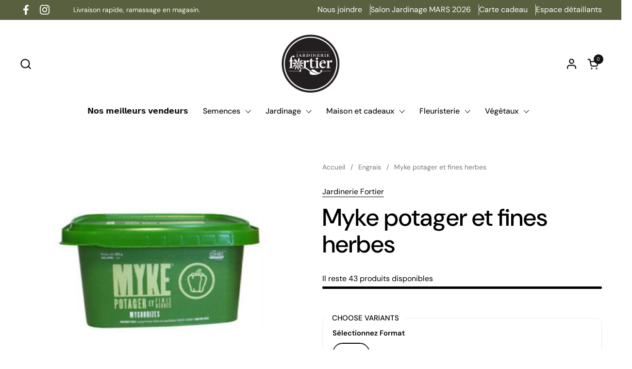

--- FILE ---
content_type: text/html; charset=utf-8
request_url: https://jardineriefortier.com/collections/engrais-compost-et-produits-correcteurs-de-sol/products/engrais-potager-et-fines-herbes-myke
body_size: 35100
content:
<!doctype html><html id="html" class="no-js" lang="fr" dir="ltr">
  <head>
  
    <meta charset="utf-8">
    <meta http-equiv="X-UA-Compatible" content="IE=edge,chrome=1">
    <meta name="viewport" content="width=device-width, initial-scale=1.0, height=device-height, minimum-scale=1.0">
<!-- Start cookieyes banner --> 
    <script id="cookieyes" type="text/javascript" src="https://cdn-cookieyes.com/common/shopify.js"></script> 
    <script id="cookieyes" type="text/javascript" src="https://cdn-cookieyes.com/client_data/cefa6d9a29b0c0e4c294d811/script.js"></script> 
<!-- End cookieyes banner --><link rel="shortcut icon" href="//jardineriefortier.com/cdn/shop/files/Jardinerie_Fortier_LOGO-DANS-PASTILLE-NOIRE.png?crop=center&height=48&v=1705082140&width=48" type="image/png" /><title>Myke potager et fines herbes &ndash; Jardinerie Fortier
</title><meta name="description" content="CONÇU POUR : La transplantation ou le semis de légumes, de fruits et de fines herbes, en pots ou en plates-bandes, tant à l&#39;intérieur qu&#39;à l&#39;extérieur. Exceptions : Les brocolis, choux, betteraves, épinards, radis, bleuets et canneberges ne peuvent être colonisés par le champignon contenu dans MYKE POTAGER ET FINES HER">

<meta property="og:site_name" content="Jardinerie Fortier">
<meta property="og:url" content="https://jardineriefortier.com/products/engrais-potager-et-fines-herbes-myke">
<meta property="og:title" content="Myke potager et fines herbes">
<meta property="og:type" content="product">
<meta property="og:description" content="CONÇU POUR : La transplantation ou le semis de légumes, de fruits et de fines herbes, en pots ou en plates-bandes, tant à l&#39;intérieur qu&#39;à l&#39;extérieur. Exceptions : Les brocolis, choux, betteraves, épinards, radis, bleuets et canneberges ne peuvent être colonisés par le champignon contenu dans MYKE POTAGER ET FINES HER"><meta property="og:image" content="http://jardineriefortier.com/cdn/shop/products/7ad5eaec0cb13c39a2fae9226ebc31ba.png?v=1585582896">
  <meta property="og:image:secure_url" content="https://jardineriefortier.com/cdn/shop/products/7ad5eaec0cb13c39a2fae9226ebc31ba.png?v=1585582896">
  <meta property="og:image:width" content="470">
  <meta property="og:image:height" content="470"><meta property="og:price:amount" content="4.99">
  <meta property="og:price:currency" content="CAD"><meta name="twitter:card" content="summary_large_image">
<meta name="twitter:title" content="Myke potager et fines herbes">
<meta name="twitter:description" content="CONÇU POUR : La transplantation ou le semis de légumes, de fruits et de fines herbes, en pots ou en plates-bandes, tant à l&#39;intérieur qu&#39;à l&#39;extérieur. Exceptions : Les brocolis, choux, betteraves, épinards, radis, bleuets et canneberges ne peuvent être colonisés par le champignon contenu dans MYKE POTAGER ET FINES HER"><script type="application/ld+json">
  [
    {
      "@context": "https://schema.org",
      "@type": "WebSite",
      "name": "Jardinerie Fortier",
      "url": "https:\/\/jardineriefortier.com"
    },
    {
      "@context": "https://schema.org",
      "@type": "Organization",
      "name": "Jardinerie Fortier",
      "url": "https:\/\/jardineriefortier.com"
    }
  ]
</script>

<script type="application/ld+json">
{
  "@context": "http://schema.org",
  "@type": "BreadcrumbList",
  "itemListElement": [
    {
      "@type": "ListItem",
      "position": 1,
      "name": "Accueil",
      "item": "https://jardineriefortier.com"
    },{
          "@type": "ListItem",
          "position": 2,
          "name": "Engrais",
          "item": "https://jardineriefortier.com/collections/engrais-compost-et-produits-correcteurs-de-sol"
        },{
        "@type": "ListItem",
        "position": 3,
        "name": "Myke potager et fines herbes",
        "item": "https://jardineriefortier.com/products/engrais-potager-et-fines-herbes-myke"
      }]
}
</script><script type="application/ld+json">
  {
    "@context": "http://schema.org",
    "@type": "Product",
    "name": "Myke potager et fines herbes",
    "url": "https:\/\/jardineriefortier.com\/products\/engrais-potager-et-fines-herbes-myke",
    "offers": [{
          "@type" : "Offer","sku": "MYKP180","gtin12": 621361001620,"availability" : "http://schema.org/OutOfStock",
          "price" : 4.99,
          "priceCurrency" : "CAD",
          "url" : "https:\/\/jardineriefortier.com\/products\/engrais-potager-et-fines-herbes-myke?variant=37820465348776"
        },
{
          "@type" : "Offer","sku": "MYKP1","gtin12": 621361001637,"availability" : "http://schema.org/InStock",
          "price" : 12.99,
          "priceCurrency" : "CAD",
          "url" : "https:\/\/jardineriefortier.com\/products\/engrais-potager-et-fines-herbes-myke?variant=37820465381544"
        }
],
    "brand": {
      "@type": "Brand",
      "name": "Jardinerie Fortier"
    },
    "description": "\n\nCONÇU POUR :\n\nLa transplantation ou le semis de légumes, de fruits et de fines herbes, en pots ou en plates-bandes, tant à l'intérieur qu'à l'extérieur.\nExceptions : Les brocolis, choux, betteraves, épinards, radis, bleuets et canneberges ne peuvent être colonisés par le champignon contenu dans MYKE POTAGER ET FINES HERBES.\n\n\n\n\n\nTRAITE :\n\n\n180 ml : Traite jusqu'à 6 plantes\n1 L : Traite jusqu'à 32 plantes\n\n\n\n\n\n\nFORMULATION :\n\n\nMélange naturel fait à partir de granulation fine (vermiculite et tourbe) permettant une bonne germination des semences.\nType de mycorhizes : endomycorhizes\n\n\n\n\n\n\nBIEN FAITS DES MYCORHIZES :\n\n\nAssure une production plus abondante\nRéduit les besoins en eau\nFavorise une croissance plus rapide\n\nFormat : 1 litre.\n\n\n",
    "category": "Engrais, compost et produits correcteurs de sol","sku": "MYKP1",
    "image": {
      "@type": "ImageObject",
      "url": "https:\/\/jardineriefortier.com\/cdn\/shop\/products\/7ad5eaec0cb13c39a2fae9226ebc31ba.png?v=1585582896",
      "image": "https:\/\/jardineriefortier.com\/cdn\/shop\/products\/7ad5eaec0cb13c39a2fae9226ebc31ba.png?v=1585582896",
      "name": "Myke potager et fines herbes",
      "width": "470",
      "height": "470"
    }
  }
  </script><link rel="canonical" href="https://jardineriefortier.com/products/engrais-potager-et-fines-herbes-myke">
  
    <link rel="preconnect" href="https://cdn.shopify.com"><link rel="preconnect" href="https://fonts.shopifycdn.com" crossorigin><link rel="preload" href="//jardineriefortier.com/cdn/fonts/dm_sans/dmsans_n5.8a0f1984c77eb7186ceb87c4da2173ff65eb012e.woff2" as="font" type="font/woff2" crossorigin><link rel="preload" href="//jardineriefortier.com/cdn/fonts/dm_sans/dmsans_n4.ec80bd4dd7e1a334c969c265873491ae56018d72.woff2" as="font" type="font/woff2" crossorigin><style type="text/css">
@font-face {
  font-family: "DM Sans";
  font-weight: 500;
  font-style: normal;
  font-display: swap;
  src: url("//jardineriefortier.com/cdn/fonts/dm_sans/dmsans_n5.8a0f1984c77eb7186ceb87c4da2173ff65eb012e.woff2") format("woff2"),
       url("//jardineriefortier.com/cdn/fonts/dm_sans/dmsans_n5.9ad2e755a89e15b3d6c53259daad5fc9609888e6.woff") format("woff");
}
@font-face {
  font-family: "DM Sans";
  font-weight: 400;
  font-style: normal;
  font-display: swap;
  src: url("//jardineriefortier.com/cdn/fonts/dm_sans/dmsans_n4.ec80bd4dd7e1a334c969c265873491ae56018d72.woff2") format("woff2"),
       url("//jardineriefortier.com/cdn/fonts/dm_sans/dmsans_n4.87bdd914d8a61247b911147ae68e754d695c58a6.woff") format("woff");
}
@font-face {
  font-family: "DM Sans";
  font-weight: 500;
  font-style: normal;
  font-display: swap;
  src: url("//jardineriefortier.com/cdn/fonts/dm_sans/dmsans_n5.8a0f1984c77eb7186ceb87c4da2173ff65eb012e.woff2") format("woff2"),
       url("//jardineriefortier.com/cdn/fonts/dm_sans/dmsans_n5.9ad2e755a89e15b3d6c53259daad5fc9609888e6.woff") format("woff");
}
@font-face {
  font-family: "DM Sans";
  font-weight: 600;
  font-style: normal;
  font-display: swap;
  src: url("//jardineriefortier.com/cdn/fonts/dm_sans/dmsans_n6.70a2453ea926d613c6a2f89af05180d14b3a7c96.woff2") format("woff2"),
       url("//jardineriefortier.com/cdn/fonts/dm_sans/dmsans_n6.355605667bef215872257574b57fc097044f7e20.woff") format("woff");
}



</style>
<style type="text/css">

  :root {

    /* Font variables */

    --font-stack-headings-primary: "DM Sans", sans-serif;
    --font-weight-headings-primary: 500;
    --font-style-headings-primary: normal;

    --font-stack-body-primary: "DM Sans", sans-serif;
    --font-weight-body-primary: 400;--font-weight-body-primary-bold: 600;--font-weight-body-primary-medium: 500;--font-style-body-primary: normal;

    --font-stack-body-secondary: "DM Sans", sans-serif;
    --font-weight-body-secondary: 400;--font-weight-body-secondary-bold: 600;--font-style-body-secondary: normal;

    --font-weight-menu: var(--font-weight-body-primary-medium);
    --font-weight-buttons: var(--font-weight-body-primary-medium);

    --base-headings-primary-size: 60;
    --base-headings-secondary-size: ;
    --base-headings-line: 1;
    --base-headings-spacing: 0.0em;

    --base-body-primary-size: 16;
    --base-body-secondary-size: 18;
    --base-body-line: 1.4;

    /* Color variables */

    --color-background-header: #ffffff;
    --color-text-header: #131313;
    --color-foreground-header: #fff;
    --color-borders-header: rgba(19, 19, 19, 0.15);

    --color-background-main: #FFFFFF;
    --color-secondary-background-main: rgba(0, 0, 0, 0.08);
    --color-third-background-main: rgba(0, 0, 0, 0.04);
    --color-fourth-background-main: rgba(0, 0, 0, 0.02);
    --color-opacity-background-main: rgba(255, 255, 255, 0);
    --color-text-main: #000000;
    --color-foreground-main: #fff;
    --color-secondary-text-main: rgba(0, 0, 0, 0.6);
    --color-borders-main: rgba(0, 0, 0, 0.1);
    --color-background-main-alternate: #f2f2f2;

    --color-background-product-card: rgba(0,0,0,0);
    --color-background-cart-card: rgba(0,0,0,0);

    --color-background-footer: #101010;
    --color-text-footer: #f2efec;
    --color-borders-footer: rgba(242, 239, 236, 0.15);

    --color-borders-forms-primary: rgba(0, 0, 0, 0.3);
    --color-borders-forms-secondary: rgba(0, 0, 0, 0.6);

    /* Borders */

    --border-width-cards: px;
    --border-radius-cards: 0px;
    --border-width-buttons: 1px;
    --border-radius-buttons: 30px;
    --border-width-forms: 1px;
    --border-radius-forms: 6px;
    --border-radius-widgets: 10px;
    --border-radius-product-card: 0px;

    /* Layout */
    
    --theme-max-width: 1600px;
    --grid-gap-original-base: 32px;
    --container-vertical-space-base: 100px;
    --image-fit-padding: 0%;

  }

  .facets--horiz .facets__summary, #main select, .sidebar select {
    background-image: url('data:image/svg+xml;utf8,<svg fill="none" height="7" viewBox="0 0 12 7" width="12" xmlns="http://www.w3.org/2000/svg"><g fill="%23000000"><path d="m1.2334.554688 5.65685 5.656852-.7071.70711-5.656858-5.65686z"/><path d="m11.8252 1.26221-5.65686 5.65685-.70711-.70711 5.65687-5.65685z"/></g></svg>');
  }

  .star-rating__stars {
    background-image: url('data:image/svg+xml;utf8,<svg width="20" height="14" viewBox="0 0 14 13" fill="rgba%280%2C+0%2C+0%2C+0.1%29" xmlns="http://www.w3.org/2000/svg"><path d="m7 0 1.572 4.837h5.085l-4.114 2.99 1.572 4.836L7 9.673l-4.114 2.99 1.571-4.837-4.114-2.99h5.085L7 0Z" stroke="rgba%280%2C+0%2C+0%2C+0.1%29" stroke-width="0"/></svg>');
  }
  .star-rating__stars-active {
    background-image: url('data:image/svg+xml;utf8,<svg width="20" height="13" viewBox="0 0 14 13" fill="none" xmlns="http://www.w3.org/2000/svg"><path d="m7 0 1.572 4.837h5.085l-4.114 2.99 1.572 4.836L7 9.673l-4.114 2.99 1.571-4.837-4.114-2.99h5.085L7 0Z" fill="%23000000" stroke-width="0"/></svg>');
  }

  

</style>

<style id="root-height">
  :root {
    --window-height: 100vh;
  }
</style><link href="//jardineriefortier.com/cdn/shop/t/16/assets/theme.css?v=165255734198693013711768336391" as="style" rel="preload"><link href="//jardineriefortier.com/cdn/shop/t/16/assets/section-header.css?v=161881130270077988511709562902" as="style" rel="preload"><link href="//jardineriefortier.com/cdn/shop/t/16/assets/component-product-item.css?v=11975702262294437291709562902" as="style" rel="preload"><link href="//jardineriefortier.com/cdn/shop/t/16/assets/component-product-variants.css?v=181504290109420163051709562900" as="style" rel="preload"><link href="//jardineriefortier.com/cdn/shop/t/16/assets/section-main-product.css?v=12022994528732163641709562901" as="style" rel="preload"><link href="//jardineriefortier.com/cdn/shop/t/16/assets/theme.css?v=165255734198693013711768336391" rel="stylesheet" type="text/css" media="all" />
  
    <script>window.performance && window.performance.mark && window.performance.mark('shopify.content_for_header.start');</script><meta name="google-site-verification" content="GOsavwackxDr8OWYm0k5NcAgX3yw5fESyxb956Uvv_M">
<meta id="shopify-digital-wallet" name="shopify-digital-wallet" content="/18147237/digital_wallets/dialog">
<meta name="shopify-checkout-api-token" content="c6d8e7bd42ffa72d2b93644f5ca50886">
<meta id="in-context-paypal-metadata" data-shop-id="18147237" data-venmo-supported="false" data-environment="production" data-locale="fr_FR" data-paypal-v4="true" data-currency="CAD">
<link rel="alternate" type="application/json+oembed" href="https://jardineriefortier.com/products/engrais-potager-et-fines-herbes-myke.oembed">
<script async="async" src="/checkouts/internal/preloads.js?locale=fr-CA"></script>
<link rel="preconnect" href="https://shop.app" crossorigin="anonymous">
<script async="async" src="https://shop.app/checkouts/internal/preloads.js?locale=fr-CA&shop_id=18147237" crossorigin="anonymous"></script>
<script id="apple-pay-shop-capabilities" type="application/json">{"shopId":18147237,"countryCode":"CA","currencyCode":"CAD","merchantCapabilities":["supports3DS"],"merchantId":"gid:\/\/shopify\/Shop\/18147237","merchantName":"Jardinerie Fortier","requiredBillingContactFields":["postalAddress","email","phone"],"requiredShippingContactFields":["postalAddress","email","phone"],"shippingType":"shipping","supportedNetworks":["visa","masterCard","discover","interac"],"total":{"type":"pending","label":"Jardinerie Fortier","amount":"1.00"},"shopifyPaymentsEnabled":true,"supportsSubscriptions":true}</script>
<script id="shopify-features" type="application/json">{"accessToken":"c6d8e7bd42ffa72d2b93644f5ca50886","betas":["rich-media-storefront-analytics"],"domain":"jardineriefortier.com","predictiveSearch":true,"shopId":18147237,"locale":"fr"}</script>
<script>var Shopify = Shopify || {};
Shopify.shop = "jardinerie-fortier.myshopify.com";
Shopify.locale = "fr";
Shopify.currency = {"active":"CAD","rate":"1.0"};
Shopify.country = "CA";
Shopify.theme = {"name":"Version Standard","id":140417106168,"schema_name":"Combine","schema_version":"2.3.1","theme_store_id":null,"role":"main"};
Shopify.theme.handle = "null";
Shopify.theme.style = {"id":null,"handle":null};
Shopify.cdnHost = "jardineriefortier.com/cdn";
Shopify.routes = Shopify.routes || {};
Shopify.routes.root = "/";</script>
<script type="module">!function(o){(o.Shopify=o.Shopify||{}).modules=!0}(window);</script>
<script>!function(o){function n(){var o=[];function n(){o.push(Array.prototype.slice.apply(arguments))}return n.q=o,n}var t=o.Shopify=o.Shopify||{};t.loadFeatures=n(),t.autoloadFeatures=n()}(window);</script>
<script>
  window.ShopifyPay = window.ShopifyPay || {};
  window.ShopifyPay.apiHost = "shop.app\/pay";
  window.ShopifyPay.redirectState = null;
</script>
<script id="shop-js-analytics" type="application/json">{"pageType":"product"}</script>
<script defer="defer" async type="module" src="//jardineriefortier.com/cdn/shopifycloud/shop-js/modules/v2/client.init-shop-cart-sync_XvpUV7qp.fr.esm.js"></script>
<script defer="defer" async type="module" src="//jardineriefortier.com/cdn/shopifycloud/shop-js/modules/v2/chunk.common_C2xzKNNs.esm.js"></script>
<script type="module">
  await import("//jardineriefortier.com/cdn/shopifycloud/shop-js/modules/v2/client.init-shop-cart-sync_XvpUV7qp.fr.esm.js");
await import("//jardineriefortier.com/cdn/shopifycloud/shop-js/modules/v2/chunk.common_C2xzKNNs.esm.js");

  window.Shopify.SignInWithShop?.initShopCartSync?.({"fedCMEnabled":true,"windoidEnabled":true});

</script>
<script>
  window.Shopify = window.Shopify || {};
  if (!window.Shopify.featureAssets) window.Shopify.featureAssets = {};
  window.Shopify.featureAssets['shop-js'] = {"shop-cart-sync":["modules/v2/client.shop-cart-sync_C66VAAYi.fr.esm.js","modules/v2/chunk.common_C2xzKNNs.esm.js"],"init-fed-cm":["modules/v2/client.init-fed-cm_By4eIqYa.fr.esm.js","modules/v2/chunk.common_C2xzKNNs.esm.js"],"shop-button":["modules/v2/client.shop-button_Bz0N9rYp.fr.esm.js","modules/v2/chunk.common_C2xzKNNs.esm.js"],"shop-cash-offers":["modules/v2/client.shop-cash-offers_B90ok608.fr.esm.js","modules/v2/chunk.common_C2xzKNNs.esm.js","modules/v2/chunk.modal_7MqWQJ87.esm.js"],"init-windoid":["modules/v2/client.init-windoid_CdJe_Ee3.fr.esm.js","modules/v2/chunk.common_C2xzKNNs.esm.js"],"shop-toast-manager":["modules/v2/client.shop-toast-manager_kCJHoUCw.fr.esm.js","modules/v2/chunk.common_C2xzKNNs.esm.js"],"init-shop-email-lookup-coordinator":["modules/v2/client.init-shop-email-lookup-coordinator_BPuRLqHy.fr.esm.js","modules/v2/chunk.common_C2xzKNNs.esm.js"],"init-shop-cart-sync":["modules/v2/client.init-shop-cart-sync_XvpUV7qp.fr.esm.js","modules/v2/chunk.common_C2xzKNNs.esm.js"],"avatar":["modules/v2/client.avatar_BTnouDA3.fr.esm.js"],"pay-button":["modules/v2/client.pay-button_CmFhG2BZ.fr.esm.js","modules/v2/chunk.common_C2xzKNNs.esm.js"],"init-customer-accounts":["modules/v2/client.init-customer-accounts_C5-IhKGM.fr.esm.js","modules/v2/client.shop-login-button_DrlPOW6Z.fr.esm.js","modules/v2/chunk.common_C2xzKNNs.esm.js","modules/v2/chunk.modal_7MqWQJ87.esm.js"],"init-shop-for-new-customer-accounts":["modules/v2/client.init-shop-for-new-customer-accounts_Cv1WqR1n.fr.esm.js","modules/v2/client.shop-login-button_DrlPOW6Z.fr.esm.js","modules/v2/chunk.common_C2xzKNNs.esm.js","modules/v2/chunk.modal_7MqWQJ87.esm.js"],"shop-login-button":["modules/v2/client.shop-login-button_DrlPOW6Z.fr.esm.js","modules/v2/chunk.common_C2xzKNNs.esm.js","modules/v2/chunk.modal_7MqWQJ87.esm.js"],"init-customer-accounts-sign-up":["modules/v2/client.init-customer-accounts-sign-up_Dqgdz3C3.fr.esm.js","modules/v2/client.shop-login-button_DrlPOW6Z.fr.esm.js","modules/v2/chunk.common_C2xzKNNs.esm.js","modules/v2/chunk.modal_7MqWQJ87.esm.js"],"shop-follow-button":["modules/v2/client.shop-follow-button_D7RRykwK.fr.esm.js","modules/v2/chunk.common_C2xzKNNs.esm.js","modules/v2/chunk.modal_7MqWQJ87.esm.js"],"checkout-modal":["modules/v2/client.checkout-modal_NILs_SXn.fr.esm.js","modules/v2/chunk.common_C2xzKNNs.esm.js","modules/v2/chunk.modal_7MqWQJ87.esm.js"],"lead-capture":["modules/v2/client.lead-capture_CSmE_fhP.fr.esm.js","modules/v2/chunk.common_C2xzKNNs.esm.js","modules/v2/chunk.modal_7MqWQJ87.esm.js"],"shop-login":["modules/v2/client.shop-login_CKcjyRl_.fr.esm.js","modules/v2/chunk.common_C2xzKNNs.esm.js","modules/v2/chunk.modal_7MqWQJ87.esm.js"],"payment-terms":["modules/v2/client.payment-terms_eoGasybT.fr.esm.js","modules/v2/chunk.common_C2xzKNNs.esm.js","modules/v2/chunk.modal_7MqWQJ87.esm.js"]};
</script>
<script>(function() {
  var isLoaded = false;
  function asyncLoad() {
    if (isLoaded) return;
    isLoaded = true;
    var urls = ["https:\/\/chimpstatic.com\/mcjs-connected\/js\/users\/9b5cad6ae282695848f5fdc94\/0c0ab7c58c14dca39f33a618c.js?shop=jardinerie-fortier.myshopify.com","https:\/\/app.zapiet.com\/js\/storepickup.js?shop=jardinerie-fortier.myshopify.com","https:\/\/cdn.hextom.com\/js\/eventpromotionbar.js?shop=jardinerie-fortier.myshopify.com"];
    for (var i = 0; i < urls.length; i++) {
      var s = document.createElement('script');
      s.type = 'text/javascript';
      s.async = true;
      s.src = urls[i];
      var x = document.getElementsByTagName('script')[0];
      x.parentNode.insertBefore(s, x);
    }
  };
  if(window.attachEvent) {
    window.attachEvent('onload', asyncLoad);
  } else {
    window.addEventListener('load', asyncLoad, false);
  }
})();</script>
<script id="__st">var __st={"a":18147237,"offset":-18000,"reqid":"d46fe4ab-2889-478f-b318-7a8682b0866e-1768676578","pageurl":"jardineriefortier.com\/collections\/engrais-compost-et-produits-correcteurs-de-sol\/products\/engrais-potager-et-fines-herbes-myke","u":"1f3660f5ba8e","p":"product","rtyp":"product","rid":788146683948};</script>
<script>window.ShopifyPaypalV4VisibilityTracking = true;</script>
<script id="captcha-bootstrap">!function(){'use strict';const t='contact',e='account',n='new_comment',o=[[t,t],['blogs',n],['comments',n],[t,'customer']],c=[[e,'customer_login'],[e,'guest_login'],[e,'recover_customer_password'],[e,'create_customer']],r=t=>t.map((([t,e])=>`form[action*='/${t}']:not([data-nocaptcha='true']) input[name='form_type'][value='${e}']`)).join(','),a=t=>()=>t?[...document.querySelectorAll(t)].map((t=>t.form)):[];function s(){const t=[...o],e=r(t);return a(e)}const i='password',u='form_key',d=['recaptcha-v3-token','g-recaptcha-response','h-captcha-response',i],f=()=>{try{return window.sessionStorage}catch{return}},m='__shopify_v',_=t=>t.elements[u];function p(t,e,n=!1){try{const o=window.sessionStorage,c=JSON.parse(o.getItem(e)),{data:r}=function(t){const{data:e,action:n}=t;return t[m]||n?{data:e,action:n}:{data:t,action:n}}(c);for(const[e,n]of Object.entries(r))t.elements[e]&&(t.elements[e].value=n);n&&o.removeItem(e)}catch(o){console.error('form repopulation failed',{error:o})}}const l='form_type',E='cptcha';function T(t){t.dataset[E]=!0}const w=window,h=w.document,L='Shopify',v='ce_forms',y='captcha';let A=!1;((t,e)=>{const n=(g='f06e6c50-85a8-45c8-87d0-21a2b65856fe',I='https://cdn.shopify.com/shopifycloud/storefront-forms-hcaptcha/ce_storefront_forms_captcha_hcaptcha.v1.5.2.iife.js',D={infoText:'Protégé par hCaptcha',privacyText:'Confidentialité',termsText:'Conditions'},(t,e,n)=>{const o=w[L][v],c=o.bindForm;if(c)return c(t,g,e,D).then(n);var r;o.q.push([[t,g,e,D],n]),r=I,A||(h.body.append(Object.assign(h.createElement('script'),{id:'captcha-provider',async:!0,src:r})),A=!0)});var g,I,D;w[L]=w[L]||{},w[L][v]=w[L][v]||{},w[L][v].q=[],w[L][y]=w[L][y]||{},w[L][y].protect=function(t,e){n(t,void 0,e),T(t)},Object.freeze(w[L][y]),function(t,e,n,w,h,L){const[v,y,A,g]=function(t,e,n){const i=e?o:[],u=t?c:[],d=[...i,...u],f=r(d),m=r(i),_=r(d.filter((([t,e])=>n.includes(e))));return[a(f),a(m),a(_),s()]}(w,h,L),I=t=>{const e=t.target;return e instanceof HTMLFormElement?e:e&&e.form},D=t=>v().includes(t);t.addEventListener('submit',(t=>{const e=I(t);if(!e)return;const n=D(e)&&!e.dataset.hcaptchaBound&&!e.dataset.recaptchaBound,o=_(e),c=g().includes(e)&&(!o||!o.value);(n||c)&&t.preventDefault(),c&&!n&&(function(t){try{if(!f())return;!function(t){const e=f();if(!e)return;const n=_(t);if(!n)return;const o=n.value;o&&e.removeItem(o)}(t);const e=Array.from(Array(32),(()=>Math.random().toString(36)[2])).join('');!function(t,e){_(t)||t.append(Object.assign(document.createElement('input'),{type:'hidden',name:u})),t.elements[u].value=e}(t,e),function(t,e){const n=f();if(!n)return;const o=[...t.querySelectorAll(`input[type='${i}']`)].map((({name:t})=>t)),c=[...d,...o],r={};for(const[a,s]of new FormData(t).entries())c.includes(a)||(r[a]=s);n.setItem(e,JSON.stringify({[m]:1,action:t.action,data:r}))}(t,e)}catch(e){console.error('failed to persist form',e)}}(e),e.submit())}));const S=(t,e)=>{t&&!t.dataset[E]&&(n(t,e.some((e=>e===t))),T(t))};for(const o of['focusin','change'])t.addEventListener(o,(t=>{const e=I(t);D(e)&&S(e,y())}));const B=e.get('form_key'),M=e.get(l),P=B&&M;t.addEventListener('DOMContentLoaded',(()=>{const t=y();if(P)for(const e of t)e.elements[l].value===M&&p(e,B);[...new Set([...A(),...v().filter((t=>'true'===t.dataset.shopifyCaptcha))])].forEach((e=>S(e,t)))}))}(h,new URLSearchParams(w.location.search),n,t,e,['guest_login'])})(!0,!0)}();</script>
<script integrity="sha256-4kQ18oKyAcykRKYeNunJcIwy7WH5gtpwJnB7kiuLZ1E=" data-source-attribution="shopify.loadfeatures" defer="defer" src="//jardineriefortier.com/cdn/shopifycloud/storefront/assets/storefront/load_feature-a0a9edcb.js" crossorigin="anonymous"></script>
<script crossorigin="anonymous" defer="defer" src="//jardineriefortier.com/cdn/shopifycloud/storefront/assets/shopify_pay/storefront-65b4c6d7.js?v=20250812"></script>
<script data-source-attribution="shopify.dynamic_checkout.dynamic.init">var Shopify=Shopify||{};Shopify.PaymentButton=Shopify.PaymentButton||{isStorefrontPortableWallets:!0,init:function(){window.Shopify.PaymentButton.init=function(){};var t=document.createElement("script");t.src="https://jardineriefortier.com/cdn/shopifycloud/portable-wallets/latest/portable-wallets.fr.js",t.type="module",document.head.appendChild(t)}};
</script>
<script data-source-attribution="shopify.dynamic_checkout.buyer_consent">
  function portableWalletsHideBuyerConsent(e){var t=document.getElementById("shopify-buyer-consent"),n=document.getElementById("shopify-subscription-policy-button");t&&n&&(t.classList.add("hidden"),t.setAttribute("aria-hidden","true"),n.removeEventListener("click",e))}function portableWalletsShowBuyerConsent(e){var t=document.getElementById("shopify-buyer-consent"),n=document.getElementById("shopify-subscription-policy-button");t&&n&&(t.classList.remove("hidden"),t.removeAttribute("aria-hidden"),n.addEventListener("click",e))}window.Shopify?.PaymentButton&&(window.Shopify.PaymentButton.hideBuyerConsent=portableWalletsHideBuyerConsent,window.Shopify.PaymentButton.showBuyerConsent=portableWalletsShowBuyerConsent);
</script>
<script data-source-attribution="shopify.dynamic_checkout.cart.bootstrap">document.addEventListener("DOMContentLoaded",(function(){function t(){return document.querySelector("shopify-accelerated-checkout-cart, shopify-accelerated-checkout")}if(t())Shopify.PaymentButton.init();else{new MutationObserver((function(e,n){t()&&(Shopify.PaymentButton.init(),n.disconnect())})).observe(document.body,{childList:!0,subtree:!0})}}));
</script>
<link id="shopify-accelerated-checkout-styles" rel="stylesheet" media="screen" href="https://jardineriefortier.com/cdn/shopifycloud/portable-wallets/latest/accelerated-checkout-backwards-compat.css" crossorigin="anonymous">
<style id="shopify-accelerated-checkout-cart">
        #shopify-buyer-consent {
  margin-top: 1em;
  display: inline-block;
  width: 100%;
}

#shopify-buyer-consent.hidden {
  display: none;
}

#shopify-subscription-policy-button {
  background: none;
  border: none;
  padding: 0;
  text-decoration: underline;
  font-size: inherit;
  cursor: pointer;
}

#shopify-subscription-policy-button::before {
  box-shadow: none;
}

      </style>

<script>window.performance && window.performance.mark && window.performance.mark('shopify.content_for_header.end');</script>
  
    <script>
  
      /* js helpers */
      const debounce = (fn, wait) => {
        let t;
        return (...args) => {
          clearTimeout(t);
          t = setTimeout(() => fn.apply(this, args), wait);
        };
      }
      window.KEYCODES = {
        TAB: 9,
        ESC: 27,
        DOWN: 40,
        RIGHT: 39,
        UP: 38,
        LEFT: 37,
        RETURN: 13
      };
  
      /* background image sizes */
      const rbi = [];
      const rbiSetSize = (img) => {
        if ( img.offsetWidth / img.dataset.ratio < img.offsetHeight ) {
          img.setAttribute('sizes', `${Math.ceil(img.offsetHeight * img.dataset.ratio)}px`);
        } else {
          img.setAttribute('sizes', `${Math.ceil(img.offsetWidth)}px`);
        }
      }
      window.addEventListener('resize', debounce(()=>{
        for ( let img of rbi ) {
          rbiSetSize(img);
        }
      }, 250));
  
      /* lazy looad images reveal effect */
      const imageReveal = new IntersectionObserver((entries, observer)=>{
        entries.forEach(entry=>{
          if ( entry.isIntersecting ) {
            setTimeout(()=>{
              entry.target.classList.remove('lazy-image--to-reveal');
            }, 500);
            entry.target.classList.add('lazy-image--revealed');
            observer.unobserve(entry.target);
          }
        });
      }, {rootMargin: '20px 0px 0px 0px'});

    </script><noscript>
      <link rel="stylesheet" href="//jardineriefortier.com/cdn/shop/t/16/assets/theme-noscript.css?v=179842145173141752951709562902">
    </noscript>
  
  <!-- BEGIN app block: shopify://apps/crisp-live-chat-chatbot/blocks/app-embed/5c3cfd5f-01d4-496a-891b-f98ecf27ff08 --><script>
  if ("688884a3-5ced-4a42-80ff-c299c9cf596d") {
    let _locale = "";

    window.CRISP_READY_TRIGGER = function () {
      window.CRISP_SESSION_ID = $crisp.get("session:identifier");
      postCart();
      postCustomerID();

      // Set session segment (only after first message is sent)
      $crisp.push(["on", "message:sent", () => {
        $crisp.push(["set", "session:segments", [["shopify"]]]);
        $crisp.push(["off", "message:sent"]);
      }])
    };

    if (window?.Weglot?.getCurrentLang && typeof(typeof(Weglot?.getCurrentLang) === "function")) {
      _locale = Weglot?.getCurrentLang();
    } else if (Shopify?.locale) {
      _locale = Shopify.locale;
    }

    if (_locale) {
      CRISP_RUNTIME_CONFIG = {
        locale : _locale
      };
    }

    window.$crisp=[];
    window.CRISP_WEBSITE_ID="688884a3-5ced-4a42-80ff-c299c9cf596d";
    (function(){d=document;s=d.createElement("script");
      s.src="https://client.crisp.chat/l.js";
      s.async=1;
      d.getElementsByTagName("head")[0].appendChild(s);
    })();
  }
</script>

<!-- END app block --><!-- BEGIN app block: shopify://apps/zapiet-pickup-delivery/blocks/app-embed/5599aff0-8af1-473a-a372-ecd72a32b4d5 -->









    <style>#storePickupApp {
}</style>




<script type="text/javascript">
    var zapietTranslations = {};

    window.ZapietMethods = {"shipping":{"active":true,"enabled":true,"name":"Shipping","sort":1,"status":{"condition":"price","operator":"morethan","value":0,"enabled":true,"product_conditions":{"enabled":true,"value":"Végétaux,Pickup only","enable":false,"property":"collections","hide_button":false}},"button":{"type":"default","default":null,"hover":"","active":null}},"delivery":{"active":false,"enabled":false,"name":"Delivery","sort":2,"status":{"condition":"price","operator":"morethan","value":0,"enabled":true,"product_conditions":{"enabled":false,"value":"Pickup Only,Shipping Only","enable":false,"property":"tags","hide_button":false}},"button":{"type":"default","default":null,"hover":"","active":null}},"pickup":{"active":false,"enabled":true,"name":"Pickup","sort":3,"status":{"condition":"price","operator":"morethan","value":100,"enabled":true,"product_conditions":{"enabled":false,"value":"Delivery Only,Shipping Only","enable":false,"property":"collections","hide_button":false}},"button":{"type":"default","default":null,"hover":"","active":null}}}
    window.ZapietEvent = {
        listen: function(eventKey, callback) {
            if (!this.listeners) {
                this.listeners = [];
            }
            this.listeners.push({
                eventKey: eventKey,
                callback: callback
            });
        },
    };

    

    
        
        var language_settings = {"enable_app":true,"enable_geo_search_for_pickups":false,"pickup_region_filter_enabled":false,"pickup_region_filter_field":null,"currency":"CAD","weight_format":"kg","pickup.enable_map":false,"delivery_validation_method":"no_validation","base_country_name":"Canada","base_country_code":"CA","method_display_style":"default","default_method_display_style":"classic","date_format":"l, F j, Y","time_format":"g:ia","week_day_start":"Sun","pickup_address_format":"<span><strong>{{company_name}}</strong></span><span>{{address_line_1}}<br />{{city}}, {{postal_code}}</span><span>{{distance}}</span>{{more_information}}","rates_enabled":true,"payment_customization_enabled":false,"distance_format":"km","enable_delivery_address_autocompletion":false,"enable_delivery_current_location":false,"enable_pickup_address_autocompletion":false,"pickup_date_picker_enabled":true,"pickup_time_picker_enabled":true,"delivery_note_enabled":false,"delivery_note_required":false,"delivery_date_picker_enabled":true,"delivery_time_picker_enabled":false,"shipping.date_picker_enabled":false,"delivery_validate_cart":false,"pickup_validate_cart":false,"gmak":"","enable_checkout_locale":true,"enable_checkout_url":true,"disable_widget_for_digital_items":true,"disable_widget_for_product_handles":"gift-card","colors":{"widget_active_background_color":null,"widget_active_border_color":null,"widget_active_icon_color":null,"widget_active_text_color":null,"widget_inactive_background_color":null,"widget_inactive_border_color":null,"widget_inactive_icon_color":null,"widget_inactive_text_color":null},"delivery_validator":{"enabled":false,"show_on_page_load":true,"sticky":true},"checkout":{"delivery":{"discount_code":"","prepopulate_shipping_address":true,"preselect_first_available_time":true},"pickup":{"discount_code":null,"prepopulate_shipping_address":true,"customer_phone_required":false,"preselect_first_location":true,"preselect_first_available_time":true},"shipping":{"discount_code":""}},"day_name_attribute_enabled":false,"methods":{"shipping":{"active":true,"enabled":true,"name":"Shipping","sort":1,"status":{"condition":"price","operator":"morethan","value":0,"enabled":true,"product_conditions":{"enabled":true,"value":"Végétaux,Pickup only","enable":false,"property":"collections","hide_button":false}},"button":{"type":"default","default":null,"hover":"","active":null}},"delivery":{"active":false,"enabled":false,"name":"Delivery","sort":2,"status":{"condition":"price","operator":"morethan","value":0,"enabled":true,"product_conditions":{"enabled":false,"value":"Pickup Only,Shipping Only","enable":false,"property":"tags","hide_button":false}},"button":{"type":"default","default":null,"hover":"","active":null}},"pickup":{"active":false,"enabled":true,"name":"Pickup","sort":3,"status":{"condition":"price","operator":"morethan","value":100,"enabled":true,"product_conditions":{"enabled":false,"value":"Delivery Only,Shipping Only","enable":false,"property":"collections","hide_button":false}},"button":{"type":"default","default":null,"hover":"","active":null}}},"translations":{"methods":{"shipping":"Expédition","pickup":"Retrait","delivery":"Livraison"},"calendar":{"january":"Janvier","february":"Février","march":"Mars","april":"Avril","may":"Mai","june":"Juin","july":"Juillet","august":"Août","september":"Septembre","october":"Octobre","november":"Novembre","december":"Décembre","sunday":"Dim","monday":"Lun","tuesday":"Mar","wednesday":"Mer","thursday":"Jeu","friday":"Ven","saturday":"Sam","today":"","close":"","labelMonthNext":"Le mois prochain","labelMonthPrev":"Le mois précédent","labelMonthSelect":"Sélectionnez un mois","labelYearSelect":"Sélectionnez une année","and":"et","between":"entre"},"pickup":{"checkout_button":"Paiement","location_label":"Choisir un endroit","could_not_find_location":"Désolés, nous n'avons pas trouvé l'endroit où vous vous trouvez.","datepicker_label":"Déterminer la date","datepicker_placeholder":"Choisir la date","date_time_output":"{{DATE}} à {{TIME}}","location_placeholder":"Tapez votre code postal","filter_by_region_placeholder":"Filter by state/province","heading":"Ramassage en magasin","note":"Nous vous aviserons par courriel lorsque votre commande sera prête.","max_order_total":"Maximum order value for pickup is $1.00","max_order_weight":"Maximum order weight for pickup is {{ weight }}","min_order_total":"Minimum order value for pickup is $1.00","min_order_weight":"Minimum order weight for pickup is {{ weight }}","more_information":"Plus d'information","no_date_time_selected":"Veuillez choisir la date.","no_locations_found":"Désolés, nous n'avons pas trouvé de point de récupération.","no_locations_region":"Sorry, pickup is not available in your region.","cart_eligibility_error":"Sorry, pickup is not available for your selected items.","opening_hours":"Heures d'ouverture","locations_found":"Veuillez choisir un point de récupération :","dates_not_available":"Sorry, your selected items are not currently available for pickup.","location_error":"Please select a pickup location.","checkout_error":"Veuillez choisir la date de récupération."},"delivery":{"checkout_button":"Paiement","could_not_find_location":"Désolés, nous n'avons pas trouvé l'endroit où vous vous trouvez.","datepicker_label":"Déterminer la date et l'heure","datepicker_placeholder":"Choisir la date et l'heure","date_time_output":"{{DATE}} entre {{SLOT_START_TIME}} et {{SLOT_END_TIME}}","delivery_note_label":"Please enter delivery instructions (optional)","delivery_validator_button_label":"Go","delivery_validator_eligible_button_label":"Continue shopping","delivery_validator_eligible_button_link":"#","delivery_validator_eligible_content":"To start shopping just click the button below","delivery_validator_eligible_heading":"Great, we deliver to your area!","delivery_validator_error_button_label":"Continue shopping","delivery_validator_error_button_link":"#","delivery_validator_error_content":"Sorry, it looks like we have encountered an unexpected error. Please try again.","delivery_validator_error_heading":"An error occured","delivery_validator_not_eligible_button_label":"Continue shopping","delivery_validator_not_eligible_button_link":"#","delivery_validator_not_eligible_content":"You are more then welcome to continue browsing our store","delivery_validator_not_eligible_heading":"Sorry, we do not deliver to your area","delivery_validator_placeholder":"Enter your postal code ...","delivery_validator_prelude":"Do we deliver?","available":"Super ! Vous avez accès à la livraison.","heading":"Livraison locale","note":"Tapez votre code postal dans le champ ci-dessous afin de vérifier si vous pouvez avoir accès à la livraison locale :","max_order_total":"Maximum order value for delivery is $0.00","max_order_weight":"Maximum order weight for delivery is {{ weight }}","min_order_total":"Minimum order value for delivery is $0.00","min_order_weight":"Minimum order weight for delivery is {{ weight }}","delivery_note_error":"Please enter delivery instructions","no_date_time_selected":"Veuillez choisir la date et l'heure de livraison.","cart_eligibility_error":"Désolé, la livraison n\\`est pas disponible pour les articles sélectionnés.","delivery_note_label_required":"Please enter delivery instructions (required)","location_placeholder":"Tapez votre code postal...","not_available":"Désolés, pas de livraison possible dans votre secteur.","dates_not_available":"Sorry, your selected items are not currently available for delivery.","checkout_error":"Veuillez taper un code postal valide et choisir la date et l'heure qui vous conviennent pour la livraison."},"shipping":{"checkout_button":"Paiement","datepicker_placeholder":"Choisir la date et l'heure","heading":"Livraison","note":"Veuillez cliquer sur le bouton de paiement pour poursuivre.","max_order_total":"Maximum order value for shipping is $0.00","max_order_weight":"Maximum order weight for shipping is {{ weight }}","min_order_total":"Minimum order value for shipping is $0.00","min_order_weight":"Minimum order weight for shipping is {{ weight }}","cart_eligibility_error":"Désolé, la livraison n'est pas disponible pour les végétaux et les terreaux.","checkout_error":"Veuillez choisir une date de livraison."},"widget":{"no_delivery_options_available":"Aucune option de livraison n'est disponible pour vos produits","no_checkout_method_error":"Veuillez sélectionner une option de livraison"},"order_status":{"pickup_details_heading":"Détails de retrait","pickup_details_text":"Votre commande sera prête à être retirée à notre emplacement {{ Pickup-Location-Company }}{% if Pickup-Date %} le {{ Pickup-Date | date: \"%A, %d %B\" }}{% if Pickup-Time %}à {{ Pickup-Time }}{% endif %}{% endif %}","delivery_details_heading":"Détails de livraison","delivery_details_text":"Votre commande sera livrée localement par notre équipe{% if Delivery-Date %} le {{ Delivery-Date | date: \"%A, %d %B\" }}{% if Delivery-Time %} entre {{ Delivery-Time }}{% endif %}{% endif %}","shipping_details_heading":"Détails d'expédition","shipping_details_text":"Votre commande arrivera bientôt{% if Shipping-Date %} le {{ Shipping-Date | date: \"%A, %d %B\" }}{% endif %}"},"product_widget":{"title":"Options de livraison et de retrait :","pickup_at":"Retrait à {{ location }}","ready_for_collection":"Prêt à être retiré à partir de","on":"le","view_all_stores":"Voir tous les magasins","pickup_not_available_item":"Retrait non disponible pour cet article","delivery_not_available_location":"Livraison non disponible pour {{ postal_code }}","delivered_by":"Livré par {{ date }}","delivered_today":"Livré aujourd'hui","change":"Changer","tomorrow":"demain","today":"aujourd'hui","delivery_to":"Livraison à {{ postal_code }}","showing_options_for":"Affichage des options pour {{ postal_code }}","modal_heading":"Sélectionnez un magasin pour le retrait","modal_subheading":"Affichage des magasins près de {{ postal_code }}","show_opening_hours":"Afficher les horaires d'ouverture","hide_opening_hours":"Masquer les horaires d'ouverture","closed":"Fermé","input_placeholder":"Entrez votre code postal","input_button":"Vérifier","input_error":"Ajoutez un code postal pour vérifier les options de livraison et de retrait disponibles.","pickup_available":"Retrait disponible","not_available":"Pas disponible","select":"Sélectionner","selected":"Sélectionné","find_a_store":"Trouver un magasin"},"shipping_language_code":"fr","delivery_language_code":"fr-CA","pickup_language_code":"fr-CH"},"default_language":"fr","region":"us-2","api_region":"api-us","enable_zapiet_id_all_items":false,"widget_restore_state_on_load":false,"draft_orders_enabled":false,"preselect_checkout_method":true,"widget_show_could_not_locate_div_error":true,"checkout_extension_enabled":false,"show_pickup_consent_checkbox":false,"show_delivery_consent_checkbox":false,"subscription_paused":false,"pickup_note_enabled":false,"pickup_note_required":false,"shipping_note_enabled":false,"shipping_note_required":false};
        zapietTranslations["fr"] = language_settings.translations;
    
        
        var language_settings = {"enable_app":true,"enable_geo_search_for_pickups":false,"pickup_region_filter_enabled":false,"pickup_region_filter_field":null,"currency":"CAD","weight_format":"kg","pickup.enable_map":false,"delivery_validation_method":"no_validation","base_country_name":"Canada","base_country_code":"CA","method_display_style":"default","default_method_display_style":"classic","date_format":"l, F j, Y","time_format":"g:ia","week_day_start":"Sun","pickup_address_format":"<span><strong>{{company_name}}</strong></span><span>{{address_line_1}}<br />{{city}}, {{postal_code}}</span><span>{{distance}}</span>{{more_information}}","rates_enabled":true,"payment_customization_enabled":false,"distance_format":"km","enable_delivery_address_autocompletion":false,"enable_delivery_current_location":false,"enable_pickup_address_autocompletion":false,"pickup_date_picker_enabled":true,"pickup_time_picker_enabled":true,"delivery_note_enabled":false,"delivery_note_required":false,"delivery_date_picker_enabled":true,"delivery_time_picker_enabled":false,"shipping.date_picker_enabled":false,"delivery_validate_cart":false,"pickup_validate_cart":false,"gmak":"","enable_checkout_locale":true,"enable_checkout_url":true,"disable_widget_for_digital_items":true,"disable_widget_for_product_handles":"gift-card","colors":{"widget_active_background_color":null,"widget_active_border_color":null,"widget_active_icon_color":null,"widget_active_text_color":null,"widget_inactive_background_color":null,"widget_inactive_border_color":null,"widget_inactive_icon_color":null,"widget_inactive_text_color":null},"delivery_validator":{"enabled":false,"show_on_page_load":true,"sticky":true},"checkout":{"delivery":{"discount_code":"","prepopulate_shipping_address":true,"preselect_first_available_time":true},"pickup":{"discount_code":null,"prepopulate_shipping_address":true,"customer_phone_required":false,"preselect_first_location":true,"preselect_first_available_time":true},"shipping":{"discount_code":""}},"day_name_attribute_enabled":false,"methods":{"shipping":{"active":true,"enabled":true,"name":"Shipping","sort":1,"status":{"condition":"price","operator":"morethan","value":0,"enabled":true,"product_conditions":{"enabled":true,"value":"Végétaux,Pickup only","enable":false,"property":"collections","hide_button":false}},"button":{"type":"default","default":null,"hover":"","active":null}},"delivery":{"active":false,"enabled":false,"name":"Delivery","sort":2,"status":{"condition":"price","operator":"morethan","value":0,"enabled":true,"product_conditions":{"enabled":false,"value":"Pickup Only,Shipping Only","enable":false,"property":"tags","hide_button":false}},"button":{"type":"default","default":null,"hover":"","active":null}},"pickup":{"active":false,"enabled":true,"name":"Pickup","sort":3,"status":{"condition":"price","operator":"morethan","value":100,"enabled":true,"product_conditions":{"enabled":false,"value":"Delivery Only,Shipping Only","enable":false,"property":"collections","hide_button":false}},"button":{"type":"default","default":null,"hover":"","active":null}}},"translations":{"methods":{"shipping":"Shipping","pickup":"Pickups","delivery":"Delivery"},"calendar":{"january":"January","february":"February","march":"March","april":"April","may":"May","june":"June","july":"July","august":"August","september":"September","october":"October","november":"November","december":"December","sunday":"Sun","monday":"Mon","tuesday":"Tue","wednesday":"Wed","thursday":"Thu","friday":"Fri","saturday":"Sat","today":"","close":"","labelMonthNext":"Next month","labelMonthPrev":"Previous month","labelMonthSelect":"Select a month","labelYearSelect":"Select a year","and":"and","between":"between"},"pickup":{"checkout_button":"Checkout","location_label":"Choose a location.","could_not_find_location":"Sorry, we could not find your location.","datepicker_label":"Choose a date and time.","datepicker_placeholder":"Choose a date and time.","date_time_output":"{{DATE}} at {{TIME}}","location_placeholder":"Enter your postal code ...","filter_by_region_placeholder":"Filter by region","heading":"Store Pickup","note":"","max_order_total":"Maximum order value for pickup is $1.00","max_order_weight":"Maximum order weight for pickup is {{ weight }}","min_order_total":"Minimum order value for pickup is $1.00","min_order_weight":"Minimum order weight for pickup is {{ weight }}","more_information":"More information","no_date_time_selected":"Please select a date & time.","no_locations_found":"Sorry, pickup is not available for your selected items.","no_locations_region":"Sorry, pickup is not available in your region.","cart_eligibility_error":"Sorry, pickup is not available for your selected items.","opening_hours":"Opening hours","locations_found":"Please choose a pickup location, date and time:","dates_not_available":"Sorry, your selected items are not currently available for pickup.","location_error":"Please select a pickup location.","checkout_error":"Please select a date and time for pickup."},"delivery":{"checkout_button":"Checkout","could_not_find_location":"Sorry, we could not find your location.","datepicker_label":"Pick a date and time.","datepicker_placeholder":"Choose a date and time.","date_time_output":"{{DATE}} between {{SLOT_START_TIME}} and {{SLOT_END_TIME}}","delivery_note_label":"Please enter delivery instructions (optional)","delivery_validator_button_label":"Go","delivery_validator_eligible_button_label":"Continue shopping","delivery_validator_eligible_button_link":"#","delivery_validator_eligible_content":"To start shopping just click the button below","delivery_validator_eligible_heading":"Great, we deliver to your area!","delivery_validator_error_button_label":"Continue shopping","delivery_validator_error_button_link":"#","delivery_validator_error_content":"Sorry, it looks like we have encountered an unexpected error. Please try again.","delivery_validator_error_heading":"An error occured","delivery_validator_not_eligible_button_label":"Continue shopping","delivery_validator_not_eligible_button_link":"#","delivery_validator_not_eligible_content":"You are more then welcome to continue browsing our store","delivery_validator_not_eligible_heading":"Sorry, we do not deliver to your area","delivery_validator_placeholder":"Enter your postal code ...","delivery_validator_prelude":"Do we deliver?","available":"Great! You are eligible for delivery.","heading":"Local Delivery","note":"Enter your postal code into the field below to check if you are eligible for local delivery:","max_order_total":"Maximum order value for delivery is $0.00","max_order_weight":"Maximum order weight for delivery is {{ weight }}","min_order_total":"Minimum order value for delivery is $0.00","min_order_weight":"Minimum order weight for delivery is {{ weight }}","delivery_note_error":"Please enter delivery instructions","no_date_time_selected":"Please select a date & time for delivery.","cart_eligibility_error":"Sorry, delivery is not available for your selected items.","delivery_note_label_required":"Please enter delivery instructions (required)","location_placeholder":"Enter your postal code ...","not_available":"Sorry, delivery is not available in your area.","dates_not_available":"Sorry, your selected items are not currently available for pickup.","checkout_error":"Please enter a valid zipcode and select your preferred date and time for delivery."},"shipping":{"checkout_button":"Checkout","datepicker_placeholder":"Choose a date and time.","heading":"Shipping","note":"Please click the checkout button to continue.","max_order_total":"Maximum order value for shipping is $0.00","max_order_weight":"Maximum order weight for shipping is {{ weight }}","min_order_total":"Minimum order value for shipping is $0.00","min_order_weight":"Minimum order weight for shipping is {{ weight }}","cart_eligibility_error":"Sorry, shipping is not available for your selected items.","checkout_error":"Please choose a date for shipping."},"widget":{"no_delivery_options_available":"No delivery options are available for your products","no_checkout_method_error":"Please select a delivery option"},"order_status":{"pickup_details_heading":"Pickup details","pickup_details_text":"Your order will be ready for collection at our {{ Pickup-Location-Company }} location{% if Pickup-Date %} on {{ Pickup-Date | date: \"%A, %d %B\" }}{% if Pickup-Time %} at {{ Pickup-Time }}{% endif %}{% endif %}","delivery_details_heading":"Delivery details","delivery_details_text":"Your order will be delivered locally by our team{% if Delivery-Date %} on the {{ Delivery-Date | date: \"%A, %d %B\" }}{% if Delivery-Time %} between {{ Delivery-Time }}{% endif %}{% endif %}","shipping_details_heading":"Shipping details","shipping_details_text":"Your order will arrive soon{% if Shipping-Date %} on the {{ Shipping-Date | date: \"%A, %d %B\" }}{% endif %}"},"product_widget":{"title":"Delivery and pickup options:","pickup_at":"Pickup at {{ location }}","ready_for_collection":"Ready for collection from","on":"on","view_all_stores":"View all stores","pickup_not_available_item":"Pickup not available for this item","delivery_not_available_location":"Delivery not available for {{ postal_code }}","delivered_by":"Delivered by {{ date }}","delivered_today":"Delivered today","change":"Change","tomorrow":"tomorrow","today":"today","delivery_to":"Delivery to {{ postal_code }}","showing_options_for":"Showing options for {{ postal_code }}","modal_heading":"Select a store for pickup","modal_subheading":"Showing stores near {{ postal_code }}","show_opening_hours":"Show opening hours","hide_opening_hours":"Hide opening hours","closed":"Closed","input_placeholder":"Enter your postal code","input_button":"Check","input_error":"Add a postal code to check available delivery and pickup options.","pickup_available":"Pickup available","not_available":"Not available","select":"Select","selected":"Selected","find_a_store":"Find a store"},"shipping_language_code":"en","delivery_language_code":"en-US","pickup_language_code":"en-GB"},"default_language":"fr","region":"us-2","api_region":"api-us","enable_zapiet_id_all_items":false,"widget_restore_state_on_load":false,"draft_orders_enabled":false,"preselect_checkout_method":true,"widget_show_could_not_locate_div_error":true,"checkout_extension_enabled":false,"show_pickup_consent_checkbox":false,"show_delivery_consent_checkbox":false,"subscription_paused":false,"pickup_note_enabled":false,"pickup_note_required":false,"shipping_note_enabled":false,"shipping_note_required":false};
        zapietTranslations["en"] = language_settings.translations;
    

    function initializeZapietApp() {
        var products = [];

        

        window.ZapietCachedSettings = {
            cached_config: {"enable_app":true,"enable_geo_search_for_pickups":false,"pickup_region_filter_enabled":false,"pickup_region_filter_field":null,"currency":"CAD","weight_format":"kg","pickup.enable_map":false,"delivery_validation_method":"no_validation","base_country_name":"Canada","base_country_code":"CA","method_display_style":"default","default_method_display_style":"classic","date_format":"l, F j, Y","time_format":"g:ia","week_day_start":"Sun","pickup_address_format":"<span><strong>{{company_name}}</strong></span><span>{{address_line_1}}<br />{{city}}, {{postal_code}}</span><span>{{distance}}</span>{{more_information}}","rates_enabled":true,"payment_customization_enabled":false,"distance_format":"km","enable_delivery_address_autocompletion":false,"enable_delivery_current_location":false,"enable_pickup_address_autocompletion":false,"pickup_date_picker_enabled":true,"pickup_time_picker_enabled":true,"delivery_note_enabled":false,"delivery_note_required":false,"delivery_date_picker_enabled":true,"delivery_time_picker_enabled":false,"shipping.date_picker_enabled":false,"delivery_validate_cart":false,"pickup_validate_cart":false,"gmak":"","enable_checkout_locale":true,"enable_checkout_url":true,"disable_widget_for_digital_items":true,"disable_widget_for_product_handles":"gift-card","colors":{"widget_active_background_color":null,"widget_active_border_color":null,"widget_active_icon_color":null,"widget_active_text_color":null,"widget_inactive_background_color":null,"widget_inactive_border_color":null,"widget_inactive_icon_color":null,"widget_inactive_text_color":null},"delivery_validator":{"enabled":false,"show_on_page_load":true,"sticky":true},"checkout":{"delivery":{"discount_code":"","prepopulate_shipping_address":true,"preselect_first_available_time":true},"pickup":{"discount_code":null,"prepopulate_shipping_address":true,"customer_phone_required":false,"preselect_first_location":true,"preselect_first_available_time":true},"shipping":{"discount_code":""}},"day_name_attribute_enabled":false,"methods":{"shipping":{"active":true,"enabled":true,"name":"Shipping","sort":1,"status":{"condition":"price","operator":"morethan","value":0,"enabled":true,"product_conditions":{"enabled":true,"value":"Végétaux,Pickup only","enable":false,"property":"collections","hide_button":false}},"button":{"type":"default","default":null,"hover":"","active":null}},"delivery":{"active":false,"enabled":false,"name":"Delivery","sort":2,"status":{"condition":"price","operator":"morethan","value":0,"enabled":true,"product_conditions":{"enabled":false,"value":"Pickup Only,Shipping Only","enable":false,"property":"tags","hide_button":false}},"button":{"type":"default","default":null,"hover":"","active":null}},"pickup":{"active":false,"enabled":true,"name":"Pickup","sort":3,"status":{"condition":"price","operator":"morethan","value":100,"enabled":true,"product_conditions":{"enabled":false,"value":"Delivery Only,Shipping Only","enable":false,"property":"collections","hide_button":false}},"button":{"type":"default","default":null,"hover":"","active":null}}},"translations":{"methods":{"shipping":"Expédition","pickup":"Retrait","delivery":"Livraison"},"calendar":{"january":"Janvier","february":"Février","march":"Mars","april":"Avril","may":"Mai","june":"Juin","july":"Juillet","august":"Août","september":"Septembre","october":"Octobre","november":"Novembre","december":"Décembre","sunday":"Dim","monday":"Lun","tuesday":"Mar","wednesday":"Mer","thursday":"Jeu","friday":"Ven","saturday":"Sam","today":"","close":"","labelMonthNext":"Le mois prochain","labelMonthPrev":"Le mois précédent","labelMonthSelect":"Sélectionnez un mois","labelYearSelect":"Sélectionnez une année","and":"et","between":"entre"},"pickup":{"checkout_button":"Paiement","location_label":"Choisir un endroit","could_not_find_location":"Désolés, nous n'avons pas trouvé l'endroit où vous vous trouvez.","datepicker_label":"Déterminer la date","datepicker_placeholder":"Choisir la date","date_time_output":"{{DATE}} à {{TIME}}","location_placeholder":"Tapez votre code postal","filter_by_region_placeholder":"Filter by state/province","heading":"Ramassage en magasin","note":"Nous vous aviserons par courriel lorsque votre commande sera prête.","max_order_total":"Maximum order value for pickup is $1.00","max_order_weight":"Maximum order weight for pickup is {{ weight }}","min_order_total":"Minimum order value for pickup is $1.00","min_order_weight":"Minimum order weight for pickup is {{ weight }}","more_information":"Plus d'information","no_date_time_selected":"Veuillez choisir la date.","no_locations_found":"Désolés, nous n'avons pas trouvé de point de récupération.","no_locations_region":"Sorry, pickup is not available in your region.","cart_eligibility_error":"Sorry, pickup is not available for your selected items.","opening_hours":"Heures d'ouverture","locations_found":"Veuillez choisir un point de récupération :","dates_not_available":"Sorry, your selected items are not currently available for pickup.","location_error":"Please select a pickup location.","checkout_error":"Veuillez choisir la date de récupération."},"delivery":{"checkout_button":"Paiement","could_not_find_location":"Désolés, nous n'avons pas trouvé l'endroit où vous vous trouvez.","datepicker_label":"Déterminer la date et l'heure","datepicker_placeholder":"Choisir la date et l'heure","date_time_output":"{{DATE}} entre {{SLOT_START_TIME}} et {{SLOT_END_TIME}}","delivery_note_label":"Please enter delivery instructions (optional)","delivery_validator_button_label":"Go","delivery_validator_eligible_button_label":"Continue shopping","delivery_validator_eligible_button_link":"#","delivery_validator_eligible_content":"To start shopping just click the button below","delivery_validator_eligible_heading":"Great, we deliver to your area!","delivery_validator_error_button_label":"Continue shopping","delivery_validator_error_button_link":"#","delivery_validator_error_content":"Sorry, it looks like we have encountered an unexpected error. Please try again.","delivery_validator_error_heading":"An error occured","delivery_validator_not_eligible_button_label":"Continue shopping","delivery_validator_not_eligible_button_link":"#","delivery_validator_not_eligible_content":"You are more then welcome to continue browsing our store","delivery_validator_not_eligible_heading":"Sorry, we do not deliver to your area","delivery_validator_placeholder":"Enter your postal code ...","delivery_validator_prelude":"Do we deliver?","available":"Super ! Vous avez accès à la livraison.","heading":"Livraison locale","note":"Tapez votre code postal dans le champ ci-dessous afin de vérifier si vous pouvez avoir accès à la livraison locale :","max_order_total":"Maximum order value for delivery is $0.00","max_order_weight":"Maximum order weight for delivery is {{ weight }}","min_order_total":"Minimum order value for delivery is $0.00","min_order_weight":"Minimum order weight for delivery is {{ weight }}","delivery_note_error":"Please enter delivery instructions","no_date_time_selected":"Veuillez choisir la date et l'heure de livraison.","cart_eligibility_error":"Désolé, la livraison n\\`est pas disponible pour les articles sélectionnés.","delivery_note_label_required":"Please enter delivery instructions (required)","location_placeholder":"Tapez votre code postal...","not_available":"Désolés, pas de livraison possible dans votre secteur.","dates_not_available":"Sorry, your selected items are not currently available for delivery.","checkout_error":"Veuillez taper un code postal valide et choisir la date et l'heure qui vous conviennent pour la livraison."},"shipping":{"checkout_button":"Paiement","datepicker_placeholder":"Choisir la date et l'heure","heading":"Livraison","note":"Veuillez cliquer sur le bouton de paiement pour poursuivre.","max_order_total":"Maximum order value for shipping is $0.00","max_order_weight":"Maximum order weight for shipping is {{ weight }}","min_order_total":"Minimum order value for shipping is $0.00","min_order_weight":"Minimum order weight for shipping is {{ weight }}","cart_eligibility_error":"Désolé, la livraison n'est pas disponible pour les végétaux et les terreaux.","checkout_error":"Veuillez choisir une date de livraison."},"widget":{"no_delivery_options_available":"Aucune option de livraison n'est disponible pour vos produits","no_checkout_method_error":"Veuillez sélectionner une option de livraison"},"order_status":{"pickup_details_heading":"Détails de retrait","pickup_details_text":"Votre commande sera prête à être retirée à notre emplacement {{ Pickup-Location-Company }}{% if Pickup-Date %} le {{ Pickup-Date | date: \"%A, %d %B\" }}{% if Pickup-Time %}à {{ Pickup-Time }}{% endif %}{% endif %}","delivery_details_heading":"Détails de livraison","delivery_details_text":"Votre commande sera livrée localement par notre équipe{% if Delivery-Date %} le {{ Delivery-Date | date: \"%A, %d %B\" }}{% if Delivery-Time %} entre {{ Delivery-Time }}{% endif %}{% endif %}","shipping_details_heading":"Détails d'expédition","shipping_details_text":"Votre commande arrivera bientôt{% if Shipping-Date %} le {{ Shipping-Date | date: \"%A, %d %B\" }}{% endif %}"},"product_widget":{"title":"Options de livraison et de retrait :","pickup_at":"Retrait à {{ location }}","ready_for_collection":"Prêt à être retiré à partir de","on":"le","view_all_stores":"Voir tous les magasins","pickup_not_available_item":"Retrait non disponible pour cet article","delivery_not_available_location":"Livraison non disponible pour {{ postal_code }}","delivered_by":"Livré par {{ date }}","delivered_today":"Livré aujourd'hui","change":"Changer","tomorrow":"demain","today":"aujourd'hui","delivery_to":"Livraison à {{ postal_code }}","showing_options_for":"Affichage des options pour {{ postal_code }}","modal_heading":"Sélectionnez un magasin pour le retrait","modal_subheading":"Affichage des magasins près de {{ postal_code }}","show_opening_hours":"Afficher les horaires d'ouverture","hide_opening_hours":"Masquer les horaires d'ouverture","closed":"Fermé","input_placeholder":"Entrez votre code postal","input_button":"Vérifier","input_error":"Ajoutez un code postal pour vérifier les options de livraison et de retrait disponibles.","pickup_available":"Retrait disponible","not_available":"Pas disponible","select":"Sélectionner","selected":"Sélectionné","find_a_store":"Trouver un magasin"},"shipping_language_code":"fr","delivery_language_code":"fr-CA","pickup_language_code":"fr-CH"},"default_language":"fr","region":"us-2","api_region":"api-us","enable_zapiet_id_all_items":false,"widget_restore_state_on_load":false,"draft_orders_enabled":false,"preselect_checkout_method":true,"widget_show_could_not_locate_div_error":true,"checkout_extension_enabled":false,"show_pickup_consent_checkbox":false,"show_delivery_consent_checkbox":false,"subscription_paused":false,"pickup_note_enabled":false,"pickup_note_required":false,"shipping_note_enabled":false,"shipping_note_required":false},
            shop_identifier: 'jardinerie-fortier.myshopify.com',
            language_code: 'fr',
            checkout_url: '/cart',
            products: products,
            translations: zapietTranslations,
            customer: {
                first_name: '',
                last_name: '',
                company: '',
                address1: '',
                address2: '',
                city: '',
                province: '',
                country: '',
                zip: '',
                phone: '',
                tags: null
            }
        }

        window.Zapiet.start(window.ZapietCachedSettings, true);

        
            window.ZapietEvent.listen('widget_loaded', function() {
                // Custom JavaScript
            });
        
    }

    function loadZapietStyles(href) {
        var ss = document.createElement("link");
        ss.type = "text/css";
        ss.rel = "stylesheet";
        ss.media = "all";
        ss.href = href;
        document.getElementsByTagName("head")[0].appendChild(ss);
    }

    
        loadZapietStyles("https://cdn.shopify.com/extensions/019bc157-8185-7e0c-98af-00cc3adeef8a/zapiet-pickup-delivery-1065/assets/storepickup.css");
        var zapietLoadScripts = {
            vendor: true,
            storepickup: true,
            pickup: true,
            delivery: false,
            shipping: true,
            pickup_map: false,
            validator: false
        };

        function zapietScriptLoaded(key) {
            zapietLoadScripts[key] = false;
            if (!Object.values(zapietLoadScripts).includes(true)) {
                initializeZapietApp();
            }
        }
    
</script>




    <script type="module" src="https://cdn.shopify.com/extensions/019bc157-8185-7e0c-98af-00cc3adeef8a/zapiet-pickup-delivery-1065/assets/vendor.js" onload="zapietScriptLoaded('vendor')" defer></script>
    <script type="module" src="https://cdn.shopify.com/extensions/019bc157-8185-7e0c-98af-00cc3adeef8a/zapiet-pickup-delivery-1065/assets/storepickup.js" onload="zapietScriptLoaded('storepickup')" defer></script>

    

    
        <script type="module" src="https://cdn.shopify.com/extensions/019bc157-8185-7e0c-98af-00cc3adeef8a/zapiet-pickup-delivery-1065/assets/pickup.js" onload="zapietScriptLoaded('pickup')" defer></script>
    

    

    
        <script type="module" src="https://cdn.shopify.com/extensions/019bc157-8185-7e0c-98af-00cc3adeef8a/zapiet-pickup-delivery-1065/assets/shipping.js" onload="zapietScriptLoaded('shipping')" defer></script>
    

    


<!-- END app block --><script src="https://cdn.shopify.com/extensions/019b03f2-1cc6-73dd-a349-2821a944dacf/crisp-chatbox-14/assets/crisp.js" type="text/javascript" defer="defer"></script>
<script src="https://cdn.shopify.com/extensions/cfc76123-b24f-4e9a-a1dc-585518796af7/forms-2294/assets/shopify-forms-loader.js" type="text/javascript" defer="defer"></script>
<link href="https://monorail-edge.shopifysvc.com" rel="dns-prefetch">
<script>(function(){if ("sendBeacon" in navigator && "performance" in window) {try {var session_token_from_headers = performance.getEntriesByType('navigation')[0].serverTiming.find(x => x.name == '_s').description;} catch {var session_token_from_headers = undefined;}var session_cookie_matches = document.cookie.match(/_shopify_s=([^;]*)/);var session_token_from_cookie = session_cookie_matches && session_cookie_matches.length === 2 ? session_cookie_matches[1] : "";var session_token = session_token_from_headers || session_token_from_cookie || "";function handle_abandonment_event(e) {var entries = performance.getEntries().filter(function(entry) {return /monorail-edge.shopifysvc.com/.test(entry.name);});if (!window.abandonment_tracked && entries.length === 0) {window.abandonment_tracked = true;var currentMs = Date.now();var navigation_start = performance.timing.navigationStart;var payload = {shop_id: 18147237,url: window.location.href,navigation_start,duration: currentMs - navigation_start,session_token,page_type: "product"};window.navigator.sendBeacon("https://monorail-edge.shopifysvc.com/v1/produce", JSON.stringify({schema_id: "online_store_buyer_site_abandonment/1.1",payload: payload,metadata: {event_created_at_ms: currentMs,event_sent_at_ms: currentMs}}));}}window.addEventListener('pagehide', handle_abandonment_event);}}());</script>
<script id="web-pixels-manager-setup">(function e(e,d,r,n,o){if(void 0===o&&(o={}),!Boolean(null===(a=null===(i=window.Shopify)||void 0===i?void 0:i.analytics)||void 0===a?void 0:a.replayQueue)){var i,a;window.Shopify=window.Shopify||{};var t=window.Shopify;t.analytics=t.analytics||{};var s=t.analytics;s.replayQueue=[],s.publish=function(e,d,r){return s.replayQueue.push([e,d,r]),!0};try{self.performance.mark("wpm:start")}catch(e){}var l=function(){var e={modern:/Edge?\/(1{2}[4-9]|1[2-9]\d|[2-9]\d{2}|\d{4,})\.\d+(\.\d+|)|Firefox\/(1{2}[4-9]|1[2-9]\d|[2-9]\d{2}|\d{4,})\.\d+(\.\d+|)|Chrom(ium|e)\/(9{2}|\d{3,})\.\d+(\.\d+|)|(Maci|X1{2}).+ Version\/(15\.\d+|(1[6-9]|[2-9]\d|\d{3,})\.\d+)([,.]\d+|)( \(\w+\)|)( Mobile\/\w+|) Safari\/|Chrome.+OPR\/(9{2}|\d{3,})\.\d+\.\d+|(CPU[ +]OS|iPhone[ +]OS|CPU[ +]iPhone|CPU IPhone OS|CPU iPad OS)[ +]+(15[._]\d+|(1[6-9]|[2-9]\d|\d{3,})[._]\d+)([._]\d+|)|Android:?[ /-](13[3-9]|1[4-9]\d|[2-9]\d{2}|\d{4,})(\.\d+|)(\.\d+|)|Android.+Firefox\/(13[5-9]|1[4-9]\d|[2-9]\d{2}|\d{4,})\.\d+(\.\d+|)|Android.+Chrom(ium|e)\/(13[3-9]|1[4-9]\d|[2-9]\d{2}|\d{4,})\.\d+(\.\d+|)|SamsungBrowser\/([2-9]\d|\d{3,})\.\d+/,legacy:/Edge?\/(1[6-9]|[2-9]\d|\d{3,})\.\d+(\.\d+|)|Firefox\/(5[4-9]|[6-9]\d|\d{3,})\.\d+(\.\d+|)|Chrom(ium|e)\/(5[1-9]|[6-9]\d|\d{3,})\.\d+(\.\d+|)([\d.]+$|.*Safari\/(?![\d.]+ Edge\/[\d.]+$))|(Maci|X1{2}).+ Version\/(10\.\d+|(1[1-9]|[2-9]\d|\d{3,})\.\d+)([,.]\d+|)( \(\w+\)|)( Mobile\/\w+|) Safari\/|Chrome.+OPR\/(3[89]|[4-9]\d|\d{3,})\.\d+\.\d+|(CPU[ +]OS|iPhone[ +]OS|CPU[ +]iPhone|CPU IPhone OS|CPU iPad OS)[ +]+(10[._]\d+|(1[1-9]|[2-9]\d|\d{3,})[._]\d+)([._]\d+|)|Android:?[ /-](13[3-9]|1[4-9]\d|[2-9]\d{2}|\d{4,})(\.\d+|)(\.\d+|)|Mobile Safari.+OPR\/([89]\d|\d{3,})\.\d+\.\d+|Android.+Firefox\/(13[5-9]|1[4-9]\d|[2-9]\d{2}|\d{4,})\.\d+(\.\d+|)|Android.+Chrom(ium|e)\/(13[3-9]|1[4-9]\d|[2-9]\d{2}|\d{4,})\.\d+(\.\d+|)|Android.+(UC? ?Browser|UCWEB|U3)[ /]?(15\.([5-9]|\d{2,})|(1[6-9]|[2-9]\d|\d{3,})\.\d+)\.\d+|SamsungBrowser\/(5\.\d+|([6-9]|\d{2,})\.\d+)|Android.+MQ{2}Browser\/(14(\.(9|\d{2,})|)|(1[5-9]|[2-9]\d|\d{3,})(\.\d+|))(\.\d+|)|K[Aa][Ii]OS\/(3\.\d+|([4-9]|\d{2,})\.\d+)(\.\d+|)/},d=e.modern,r=e.legacy,n=navigator.userAgent;return n.match(d)?"modern":n.match(r)?"legacy":"unknown"}(),u="modern"===l?"modern":"legacy",c=(null!=n?n:{modern:"",legacy:""})[u],f=function(e){return[e.baseUrl,"/wpm","/b",e.hashVersion,"modern"===e.buildTarget?"m":"l",".js"].join("")}({baseUrl:d,hashVersion:r,buildTarget:u}),m=function(e){var d=e.version,r=e.bundleTarget,n=e.surface,o=e.pageUrl,i=e.monorailEndpoint;return{emit:function(e){var a=e.status,t=e.errorMsg,s=(new Date).getTime(),l=JSON.stringify({metadata:{event_sent_at_ms:s},events:[{schema_id:"web_pixels_manager_load/3.1",payload:{version:d,bundle_target:r,page_url:o,status:a,surface:n,error_msg:t},metadata:{event_created_at_ms:s}}]});if(!i)return console&&console.warn&&console.warn("[Web Pixels Manager] No Monorail endpoint provided, skipping logging."),!1;try{return self.navigator.sendBeacon.bind(self.navigator)(i,l)}catch(e){}var u=new XMLHttpRequest;try{return u.open("POST",i,!0),u.setRequestHeader("Content-Type","text/plain"),u.send(l),!0}catch(e){return console&&console.warn&&console.warn("[Web Pixels Manager] Got an unhandled error while logging to Monorail."),!1}}}}({version:r,bundleTarget:l,surface:e.surface,pageUrl:self.location.href,monorailEndpoint:e.monorailEndpoint});try{o.browserTarget=l,function(e){var d=e.src,r=e.async,n=void 0===r||r,o=e.onload,i=e.onerror,a=e.sri,t=e.scriptDataAttributes,s=void 0===t?{}:t,l=document.createElement("script"),u=document.querySelector("head"),c=document.querySelector("body");if(l.async=n,l.src=d,a&&(l.integrity=a,l.crossOrigin="anonymous"),s)for(var f in s)if(Object.prototype.hasOwnProperty.call(s,f))try{l.dataset[f]=s[f]}catch(e){}if(o&&l.addEventListener("load",o),i&&l.addEventListener("error",i),u)u.appendChild(l);else{if(!c)throw new Error("Did not find a head or body element to append the script");c.appendChild(l)}}({src:f,async:!0,onload:function(){if(!function(){var e,d;return Boolean(null===(d=null===(e=window.Shopify)||void 0===e?void 0:e.analytics)||void 0===d?void 0:d.initialized)}()){var d=window.webPixelsManager.init(e)||void 0;if(d){var r=window.Shopify.analytics;r.replayQueue.forEach((function(e){var r=e[0],n=e[1],o=e[2];d.publishCustomEvent(r,n,o)})),r.replayQueue=[],r.publish=d.publishCustomEvent,r.visitor=d.visitor,r.initialized=!0}}},onerror:function(){return m.emit({status:"failed",errorMsg:"".concat(f," has failed to load")})},sri:function(e){var d=/^sha384-[A-Za-z0-9+/=]+$/;return"string"==typeof e&&d.test(e)}(c)?c:"",scriptDataAttributes:o}),m.emit({status:"loading"})}catch(e){m.emit({status:"failed",errorMsg:(null==e?void 0:e.message)||"Unknown error"})}}})({shopId: 18147237,storefrontBaseUrl: "https://jardineriefortier.com",extensionsBaseUrl: "https://extensions.shopifycdn.com/cdn/shopifycloud/web-pixels-manager",monorailEndpoint: "https://monorail-edge.shopifysvc.com/unstable/produce_batch",surface: "storefront-renderer",enabledBetaFlags: ["2dca8a86"],webPixelsConfigList: [{"id":"1687191800","configuration":"{\"config\":\"{\\\"google_tag_ids\\\":[\\\"G-HC8Y9DBWWG\\\",\\\"G-0MEFY7BB69\\\",\\\"GT-NGKRLS4D\\\"],\\\"target_country\\\":\\\"CA\\\",\\\"gtag_events\\\":[{\\\"type\\\":\\\"begin_checkout\\\",\\\"action_label\\\":[\\\"G-HC8Y9DBWWG\\\",\\\"AW-656390470\\\/P4ynCPChwakbEMby_rgC\\\"]},{\\\"type\\\":\\\"search\\\",\\\"action_label\\\":[\\\"G-HC8Y9DBWWG\\\",\\\"AW-656390470\\\/dtb7CPyhwakbEMby_rgC\\\"]},{\\\"type\\\":\\\"view_item\\\",\\\"action_label\\\":[\\\"G-HC8Y9DBWWG\\\",\\\"AW-656390470\\\/pEVDCPmhwakbEMby_rgC\\\",\\\"MC-7B93BL6PCB\\\"]},{\\\"type\\\":\\\"purchase\\\",\\\"action_label\\\":[\\\"G-HC8Y9DBWWG\\\",\\\"AW-656390470\\\/0XViCO2hwakbEMby_rgC\\\",\\\"MC-7B93BL6PCB\\\"]},{\\\"type\\\":\\\"page_view\\\",\\\"action_label\\\":[\\\"G-HC8Y9DBWWG\\\",\\\"AW-656390470\\\/gP94CPahwakbEMby_rgC\\\",\\\"MC-7B93BL6PCB\\\"]},{\\\"type\\\":\\\"add_payment_info\\\",\\\"action_label\\\":[\\\"G-HC8Y9DBWWG\\\",\\\"AW-656390470\\\/lY5ICLuiwakbEMby_rgC\\\"]},{\\\"type\\\":\\\"add_to_cart\\\",\\\"action_label\\\":[\\\"G-HC8Y9DBWWG\\\",\\\"AW-656390470\\\/PZSeCPOhwakbEMby_rgC\\\"]}],\\\"enable_monitoring_mode\\\":false}\"}","eventPayloadVersion":"v1","runtimeContext":"OPEN","scriptVersion":"b2a88bafab3e21179ed38636efcd8a93","type":"APP","apiClientId":1780363,"privacyPurposes":[],"dataSharingAdjustments":{"protectedCustomerApprovalScopes":["read_customer_address","read_customer_email","read_customer_name","read_customer_personal_data","read_customer_phone"]}},{"id":"141295864","configuration":"{\"pixel_id\":\"344236972964954\",\"pixel_type\":\"facebook_pixel\",\"metaapp_system_user_token\":\"-\"}","eventPayloadVersion":"v1","runtimeContext":"OPEN","scriptVersion":"ca16bc87fe92b6042fbaa3acc2fbdaa6","type":"APP","apiClientId":2329312,"privacyPurposes":["ANALYTICS","MARKETING","SALE_OF_DATA"],"dataSharingAdjustments":{"protectedCustomerApprovalScopes":["read_customer_address","read_customer_email","read_customer_name","read_customer_personal_data","read_customer_phone"]}},{"id":"shopify-app-pixel","configuration":"{}","eventPayloadVersion":"v1","runtimeContext":"STRICT","scriptVersion":"0450","apiClientId":"shopify-pixel","type":"APP","privacyPurposes":["ANALYTICS","MARKETING"]},{"id":"shopify-custom-pixel","eventPayloadVersion":"v1","runtimeContext":"LAX","scriptVersion":"0450","apiClientId":"shopify-pixel","type":"CUSTOM","privacyPurposes":["ANALYTICS","MARKETING"]}],isMerchantRequest: false,initData: {"shop":{"name":"Jardinerie Fortier","paymentSettings":{"currencyCode":"CAD"},"myshopifyDomain":"jardinerie-fortier.myshopify.com","countryCode":"CA","storefrontUrl":"https:\/\/jardineriefortier.com"},"customer":null,"cart":null,"checkout":null,"productVariants":[{"price":{"amount":4.99,"currencyCode":"CAD"},"product":{"title":"Myke potager et fines herbes","vendor":"Jardinerie Fortier","id":"788146683948","untranslatedTitle":"Myke potager et fines herbes","url":"\/products\/engrais-potager-et-fines-herbes-myke","type":"Engrais, compost et produits correcteurs de sol"},"id":"37820465348776","image":{"src":"\/\/jardineriefortier.com\/cdn\/shop\/products\/engrais_myke_potager_fines_herbes_jardinerie_fortier.jpg?v=1612371085"},"sku":"MYKP180","title":"50 gr.","untranslatedTitle":"50 gr."},{"price":{"amount":12.99,"currencyCode":"CAD"},"product":{"title":"Myke potager et fines herbes","vendor":"Jardinerie Fortier","id":"788146683948","untranslatedTitle":"Myke potager et fines herbes","url":"\/products\/engrais-potager-et-fines-herbes-myke","type":"Engrais, compost et produits correcteurs de sol"},"id":"37820465381544","image":{"src":"\/\/jardineriefortier.com\/cdn\/shop\/products\/7ad5eaec0cb13c39a2fae9226ebc31ba.png?v=1585582896"},"sku":"MYKP1","title":"1 litre","untranslatedTitle":"1 litre"}],"purchasingCompany":null},},"https://jardineriefortier.com/cdn","fcfee988w5aeb613cpc8e4bc33m6693e112",{"modern":"","legacy":""},{"shopId":"18147237","storefrontBaseUrl":"https:\/\/jardineriefortier.com","extensionBaseUrl":"https:\/\/extensions.shopifycdn.com\/cdn\/shopifycloud\/web-pixels-manager","surface":"storefront-renderer","enabledBetaFlags":"[\"2dca8a86\"]","isMerchantRequest":"false","hashVersion":"fcfee988w5aeb613cpc8e4bc33m6693e112","publish":"custom","events":"[[\"page_viewed\",{}],[\"product_viewed\",{\"productVariant\":{\"price\":{\"amount\":12.99,\"currencyCode\":\"CAD\"},\"product\":{\"title\":\"Myke potager et fines herbes\",\"vendor\":\"Jardinerie Fortier\",\"id\":\"788146683948\",\"untranslatedTitle\":\"Myke potager et fines herbes\",\"url\":\"\/products\/engrais-potager-et-fines-herbes-myke\",\"type\":\"Engrais, compost et produits correcteurs de sol\"},\"id\":\"37820465381544\",\"image\":{\"src\":\"\/\/jardineriefortier.com\/cdn\/shop\/products\/7ad5eaec0cb13c39a2fae9226ebc31ba.png?v=1585582896\"},\"sku\":\"MYKP1\",\"title\":\"1 litre\",\"untranslatedTitle\":\"1 litre\"}}]]"});</script><script>
  window.ShopifyAnalytics = window.ShopifyAnalytics || {};
  window.ShopifyAnalytics.meta = window.ShopifyAnalytics.meta || {};
  window.ShopifyAnalytics.meta.currency = 'CAD';
  var meta = {"product":{"id":788146683948,"gid":"gid:\/\/shopify\/Product\/788146683948","vendor":"Jardinerie Fortier","type":"Engrais, compost et produits correcteurs de sol","handle":"engrais-potager-et-fines-herbes-myke","variants":[{"id":37820465348776,"price":499,"name":"Myke potager et fines herbes - 50 gr.","public_title":"50 gr.","sku":"MYKP180"},{"id":37820465381544,"price":1299,"name":"Myke potager et fines herbes - 1 litre","public_title":"1 litre","sku":"MYKP1"}],"remote":false},"page":{"pageType":"product","resourceType":"product","resourceId":788146683948,"requestId":"d46fe4ab-2889-478f-b318-7a8682b0866e-1768676578"}};
  for (var attr in meta) {
    window.ShopifyAnalytics.meta[attr] = meta[attr];
  }
</script>
<script class="analytics">
  (function () {
    var customDocumentWrite = function(content) {
      var jquery = null;

      if (window.jQuery) {
        jquery = window.jQuery;
      } else if (window.Checkout && window.Checkout.$) {
        jquery = window.Checkout.$;
      }

      if (jquery) {
        jquery('body').append(content);
      }
    };

    var hasLoggedConversion = function(token) {
      if (token) {
        return document.cookie.indexOf('loggedConversion=' + token) !== -1;
      }
      return false;
    }

    var setCookieIfConversion = function(token) {
      if (token) {
        var twoMonthsFromNow = new Date(Date.now());
        twoMonthsFromNow.setMonth(twoMonthsFromNow.getMonth() + 2);

        document.cookie = 'loggedConversion=' + token + '; expires=' + twoMonthsFromNow;
      }
    }

    var trekkie = window.ShopifyAnalytics.lib = window.trekkie = window.trekkie || [];
    if (trekkie.integrations) {
      return;
    }
    trekkie.methods = [
      'identify',
      'page',
      'ready',
      'track',
      'trackForm',
      'trackLink'
    ];
    trekkie.factory = function(method) {
      return function() {
        var args = Array.prototype.slice.call(arguments);
        args.unshift(method);
        trekkie.push(args);
        return trekkie;
      };
    };
    for (var i = 0; i < trekkie.methods.length; i++) {
      var key = trekkie.methods[i];
      trekkie[key] = trekkie.factory(key);
    }
    trekkie.load = function(config) {
      trekkie.config = config || {};
      trekkie.config.initialDocumentCookie = document.cookie;
      var first = document.getElementsByTagName('script')[0];
      var script = document.createElement('script');
      script.type = 'text/javascript';
      script.onerror = function(e) {
        var scriptFallback = document.createElement('script');
        scriptFallback.type = 'text/javascript';
        scriptFallback.onerror = function(error) {
                var Monorail = {
      produce: function produce(monorailDomain, schemaId, payload) {
        var currentMs = new Date().getTime();
        var event = {
          schema_id: schemaId,
          payload: payload,
          metadata: {
            event_created_at_ms: currentMs,
            event_sent_at_ms: currentMs
          }
        };
        return Monorail.sendRequest("https://" + monorailDomain + "/v1/produce", JSON.stringify(event));
      },
      sendRequest: function sendRequest(endpointUrl, payload) {
        // Try the sendBeacon API
        if (window && window.navigator && typeof window.navigator.sendBeacon === 'function' && typeof window.Blob === 'function' && !Monorail.isIos12()) {
          var blobData = new window.Blob([payload], {
            type: 'text/plain'
          });

          if (window.navigator.sendBeacon(endpointUrl, blobData)) {
            return true;
          } // sendBeacon was not successful

        } // XHR beacon

        var xhr = new XMLHttpRequest();

        try {
          xhr.open('POST', endpointUrl);
          xhr.setRequestHeader('Content-Type', 'text/plain');
          xhr.send(payload);
        } catch (e) {
          console.log(e);
        }

        return false;
      },
      isIos12: function isIos12() {
        return window.navigator.userAgent.lastIndexOf('iPhone; CPU iPhone OS 12_') !== -1 || window.navigator.userAgent.lastIndexOf('iPad; CPU OS 12_') !== -1;
      }
    };
    Monorail.produce('monorail-edge.shopifysvc.com',
      'trekkie_storefront_load_errors/1.1',
      {shop_id: 18147237,
      theme_id: 140417106168,
      app_name: "storefront",
      context_url: window.location.href,
      source_url: "//jardineriefortier.com/cdn/s/trekkie.storefront.cd680fe47e6c39ca5d5df5f0a32d569bc48c0f27.min.js"});

        };
        scriptFallback.async = true;
        scriptFallback.src = '//jardineriefortier.com/cdn/s/trekkie.storefront.cd680fe47e6c39ca5d5df5f0a32d569bc48c0f27.min.js';
        first.parentNode.insertBefore(scriptFallback, first);
      };
      script.async = true;
      script.src = '//jardineriefortier.com/cdn/s/trekkie.storefront.cd680fe47e6c39ca5d5df5f0a32d569bc48c0f27.min.js';
      first.parentNode.insertBefore(script, first);
    };
    trekkie.load(
      {"Trekkie":{"appName":"storefront","development":false,"defaultAttributes":{"shopId":18147237,"isMerchantRequest":null,"themeId":140417106168,"themeCityHash":"14405638969802137824","contentLanguage":"fr","currency":"CAD","eventMetadataId":"2ae854b1-f85d-4dfe-b392-e02defb04d22"},"isServerSideCookieWritingEnabled":true,"monorailRegion":"shop_domain","enabledBetaFlags":["65f19447"]},"Session Attribution":{},"S2S":{"facebookCapiEnabled":true,"source":"trekkie-storefront-renderer","apiClientId":580111}}
    );

    var loaded = false;
    trekkie.ready(function() {
      if (loaded) return;
      loaded = true;

      window.ShopifyAnalytics.lib = window.trekkie;

      var originalDocumentWrite = document.write;
      document.write = customDocumentWrite;
      try { window.ShopifyAnalytics.merchantGoogleAnalytics.call(this); } catch(error) {};
      document.write = originalDocumentWrite;

      window.ShopifyAnalytics.lib.page(null,{"pageType":"product","resourceType":"product","resourceId":788146683948,"requestId":"d46fe4ab-2889-478f-b318-7a8682b0866e-1768676578","shopifyEmitted":true});

      var match = window.location.pathname.match(/checkouts\/(.+)\/(thank_you|post_purchase)/)
      var token = match? match[1]: undefined;
      if (!hasLoggedConversion(token)) {
        setCookieIfConversion(token);
        window.ShopifyAnalytics.lib.track("Viewed Product",{"currency":"CAD","variantId":37820465348776,"productId":788146683948,"productGid":"gid:\/\/shopify\/Product\/788146683948","name":"Myke potager et fines herbes - 50 gr.","price":"4.99","sku":"MYKP180","brand":"Jardinerie Fortier","variant":"50 gr.","category":"Engrais, compost et produits correcteurs de sol","nonInteraction":true,"remote":false},undefined,undefined,{"shopifyEmitted":true});
      window.ShopifyAnalytics.lib.track("monorail:\/\/trekkie_storefront_viewed_product\/1.1",{"currency":"CAD","variantId":37820465348776,"productId":788146683948,"productGid":"gid:\/\/shopify\/Product\/788146683948","name":"Myke potager et fines herbes - 50 gr.","price":"4.99","sku":"MYKP180","brand":"Jardinerie Fortier","variant":"50 gr.","category":"Engrais, compost et produits correcteurs de sol","nonInteraction":true,"remote":false,"referer":"https:\/\/jardineriefortier.com\/collections\/engrais-compost-et-produits-correcteurs-de-sol\/products\/engrais-potager-et-fines-herbes-myke"});
      }
    });


        var eventsListenerScript = document.createElement('script');
        eventsListenerScript.async = true;
        eventsListenerScript.src = "//jardineriefortier.com/cdn/shopifycloud/storefront/assets/shop_events_listener-3da45d37.js";
        document.getElementsByTagName('head')[0].appendChild(eventsListenerScript);

})();</script>
  <script>
  if (!window.ga || (window.ga && typeof window.ga !== 'function')) {
    window.ga = function ga() {
      (window.ga.q = window.ga.q || []).push(arguments);
      if (window.Shopify && window.Shopify.analytics && typeof window.Shopify.analytics.publish === 'function') {
        window.Shopify.analytics.publish("ga_stub_called", {}, {sendTo: "google_osp_migration"});
      }
      console.error("Shopify's Google Analytics stub called with:", Array.from(arguments), "\nSee https://help.shopify.com/manual/promoting-marketing/pixels/pixel-migration#google for more information.");
    };
    if (window.Shopify && window.Shopify.analytics && typeof window.Shopify.analytics.publish === 'function') {
      window.Shopify.analytics.publish("ga_stub_initialized", {}, {sendTo: "google_osp_migration"});
    }
  }
</script>
<script
  defer
  src="https://jardineriefortier.com/cdn/shopifycloud/perf-kit/shopify-perf-kit-3.0.4.min.js"
  data-application="storefront-renderer"
  data-shop-id="18147237"
  data-render-region="gcp-us-central1"
  data-page-type="product"
  data-theme-instance-id="140417106168"
  data-theme-name="Combine"
  data-theme-version="2.3.1"
  data-monorail-region="shop_domain"
  data-resource-timing-sampling-rate="10"
  data-shs="true"
  data-shs-beacon="true"
  data-shs-export-with-fetch="true"
  data-shs-logs-sample-rate="1"
  data-shs-beacon-endpoint="https://jardineriefortier.com/api/collect"
></script>
</head>
  
  <body id="myke-potager-et-fines-herbes" class=" template-product template-product no-touchevents">
    
    <script type="text/javascript">
      if ( 'ontouchstart' in window || window.DocumentTouch && document instanceof DocumentTouch ) { document.querySelector('body').classList.remove('no-touchevents'); document.querySelector('body').classList.add('touchevents'); } 
    </script>
  
    <a href="#main" class="visually-hidden skip-to-content" tabindex="0" data-js-inert>Passer au contenu</a>
    <div id="screen-reader-info" aria-live="polite" class="visually-hidden"></div><!-- BEGIN sections: header-group -->
<div id="shopify-section-sections--17530238075128__announcement" class="shopify-section shopify-section-group-header-group mount-announcement-bar"><link href="//jardineriefortier.com/cdn/shop/t/16/assets/section-announcement-bar.css?v=52738249461156785531712072404" rel="stylesheet" type="text/css" media="all" />
<announcement-bar
    id="announcement-sections--17530238075128__announcement"
    style="display:block"
    data-js-inert>
    <div class="container--large">
      <div class="announcement-bar">

        <div class="announcement-bar__social-icons lap-hide"><div class="social-icons"><a href="https://www.facebook.com/jardineriefortier/" target="_blank">
      <span class="visually-hidden">Facebook</span>
      <span class="icon" aria-hidden="true"><svg fill="none" height="120" viewBox="0 0 120 120" width="120" xmlns="http://www.w3.org/2000/svg"><path d="m81.3942 66.8069 2.8527-18.2698h-17.8237v-11.8507c0-5.0051 2.4876-9.8755 10.4751-9.8755h8.1017v-15.5765s-7.3485-1.2344-14.4004-1.2344c-14.6743 0-24.2822 8.7533-24.2822 24.5991v13.938h-16.3174v18.2698h16.3174v44.1931h20.083v-44.1931z" fill="#000"/></svg></span>
    </a><a href="https://www.instagram.com/jardineriefortier/" target="_blank">
      <span class="visually-hidden">Instagram</span>
      <span class="icon" aria-hidden="true"><svg fill="none" height="120" viewBox="0 0 120 120" width="120" xmlns="http://www.w3.org/2000/svg"><path d="m60 10c-13.606 0-15.2957.0667-20.6092.289-5.3357.2668-8.9595 1.0894-12.1387 2.3344-3.2903 1.2895-6.0916 3.0013-8.8484 5.7803-2.779 2.7568-4.5131 5.5581-5.7803 8.8484-1.245 3.1792-2.0676 6.803-2.3344 12.1387-.2445 5.3357-.289 7.0254-.289 20.6092s.0667 15.2957.289 20.6092c.2668 5.3357 1.0894 8.9595 2.3344 12.1387 1.2895 3.2903 3.0013 6.0916 5.7803 8.8481 2.7568 2.779 5.5581 4.513 8.8484 5.781 3.1792 1.222 6.8253 2.067 12.1387 2.334 5.3357.245 7.0254.289 20.6092.289s15.2957-.067 20.6092-.289c5.3357-.267 8.9595-1.112 12.1387-2.334 3.2903-1.29 6.0916-3.002 8.8481-5.781 2.779-2.7565 4.513-5.5578 5.781-8.8481 1.222-3.1792 2.067-6.8253 2.334-12.1387.245-5.3357.289-7.0254.289-20.6092s-.067-15.2957-.289-20.6092c-.267-5.3357-1.112-8.9817-2.334-12.1387-1.29-3.2903-3.002-6.0916-5.781-8.8484-2.7565-2.779-5.5578-4.5131-8.8481-5.7803-3.1792-1.245-6.8253-2.0676-12.1387-2.3344-5.3135-.2445-7.0032-.289-20.6092-.289zm0 9.004c13.3615 0 14.94.0667 20.2312.289 4.8688.2223 7.5145 1.0449 9.2708 1.7341 2.3566.9115 3.9795 1.9787 5.7581 3.735 1.7341 1.7341 2.8235 3.4015 3.735 5.7581.6892 1.7564 1.5119 4.402 1.7339 9.2708.223 5.269.289 6.8697.289 20.2312s-.066 14.94-.311 20.2312c-.267 4.8689-1.0672 7.5145-1.7564 9.2708-.9559 2.3566-2.0008 3.9796-3.7572 5.7581-1.7563 1.7342-3.446 2.8235-5.7581 3.735-1.7341.6892-4.4242 1.5117-9.3152 1.7337-5.3135.223-6.8698.289-20.2535.289s-14.94-.066-20.2534-.311c-4.8689-.267-7.559-1.0669-9.3153-1.7561-2.3788-.956-4.0018-2.0009-5.7581-3.7573-1.7563-1.7563-2.8902-3.4459-3.735-5.7581-.7114-1.7341-1.5118-4.4242-1.7563-9.3152-.1779-5.2468-.2668-6.8697-.2668-20.1868 0-13.317.0889-14.9399.2668-20.2534.2668-4.8911 1.0671-7.5589 1.7563-9.3153.8671-2.3788 1.9787-4.0017 3.735-5.7581 1.7341-1.7341 3.3793-2.8679 5.7581-3.7572 1.7563-.6892 4.3797-1.4896 9.2708-1.7341 5.3135-.2001 6.8697-.2668 20.2312-.2668zm0 15.3402c-14.2063 0-25.6781 11.494-25.6781 25.678 0 14.2063 11.494 25.6781 25.6781 25.6781 14.2063 0 25.6781-11.494 25.6781-25.6781 0-14.184-11.494-25.678-25.6781-25.678zm0 42.3521c-9.2263 0-16.6741-7.4477-16.6741-16.6741 0-9.2263 7.4478-16.674 16.6741-16.674s16.6741 7.4477 16.6741 16.674c0 9.2264-7.4478 16.6741-16.6741 16.6741zm32.7257-43.3748c0 3.3348-2.7124 6.0026-6.0027 6.0026-3.3348 0-6.0027-2.69-6.0027-6.0026s2.7123-6.0027 6.0027-6.0027c3.2903 0 6.0027 2.6901 6.0027 6.0027z" fill="#000"/></svg></span>
    </a></div></div>

        <div class="announcement-bar__content"><div class="announcement-bar__slider" data-js-slider><span class="announcement" ><a
                    href="/policies/shipping-policy"
                    >Livraison rapide, ramassage en magasin.
</a></span></div></div>

        <div class="announcement-bar__localization-form lap-hide espace-detaillant">
          
          
            
              <a
                href="/pages/nous-joindre"
                >
                <span class="localization-form__item-text">Nous joindre</span>
              </a>
            
              <a
                href="/pages/salon-jardinage-bien-etre"
                >
                <span class="localization-form__item-text">Salon Jardinage MARS 2026</span>
              </a>
            
              <a
                href="https://www.freebeespay.com/fr/PointSale/Purchase/4123"
                
                target="_blank"
                nofollow
                >
                <span class="localization-form__item-text">Carte cadeau</span>
              </a>
            
              <a
                href="https://jardineriefortier.lithiummarketing.net/index.php?theme=jardineriefortier"
                
                target="_blank"
                nofollow
                >
                <span class="localization-form__item-text">Espace détaillants</span>
              </a>
            
          
        </div>

      </div>
    </div>
  </announcement-bar>

  <style data-shopify>
#announcement-sections--17530238075128__announcement
      .announcement-bar
      , #announcement-sections--17530238075128__announcement
      a
      , #announcement-sections--17530238075128__announcement
      .localization-form__item-text {
        color: #ffffff;
      }
      #announcement-sections--17530238075128__announcement
      svg *
      , #announcement-sections--17530238075128__announcement
      .localization-form__item-symbol * {
        fill: #ffffff
         !important;
      }#announcement-sections--17530238075128__announcement
      , #announcement-sections--17530238075128__announcement
      .announcement-bar__content-nav {
        background: #586040;
      }</style>
</div><div id="shopify-section-sections--17530238075128__header" class="shopify-section shopify-section-group-header-group site-header-container mount-header mount-css-slider"><link href="//jardineriefortier.com/cdn/shop/t/16/assets/section-header.css?v=161881130270077988511709562902" rel="stylesheet" type="text/css" media="all" />
<style data-shopify>
  @media screen and (max-width: 1600px) {
    .site-header--border:after,
    #site-header .header__bottom--border:before {
      max-width: 100%;
    }
  }
  @media screen and (min-width: 1601px) {
    .site-nav.style--classic .submenu.mega-menu {
      width: var(--window-width);
      margin-inline-start: calc((var(--window-width) - 1600px) / -2);
    }
  }
</style>
<style data-shopify>
  .header__top {
    --header-logo: 120px;
  }
  @media screen and (max-width: 767px) {
    .header__top {
      --header-logo: 65px;
    }
  }
</style>
<main-header id="site-header" class="site-header  site-header--alignment-center  " data-js-inert  data-sticky-header >

  <div class="header-container header-container--top">
    

    <style data-shopify>
      .header__top--logo-left {
        grid-template-areas: "" !important;
        grid-template-columns: auto repeat( , minmax(max-content, 25px)) !important;
      }

      @media screen and (max-width: 1023px) {
        .header__top--logo-left {
          grid-template-areas: " menu" !important;
          grid-template-columns: auto repeat( 1, minmax(max-content, 25px)) !important;
        }
      }
    </style>

    <div class="header__top container--large header__top--logo-center no-custom-link" id="header-top" style="height:calc(var(--header-logo) + 30px)">

      <!-- logo -->
      
      <div id="logo" class="logo area--logo"><a class="logo-img logo-img--mobile" title="Jardinerie Fortier" href="/" style="height:var(--header-logo)"><img 
              src="//jardineriefortier.com/cdn/shop/files/Jardinerie_Fortier_LOGO-DANS-PASTILLE-NOIRE_c42f9d71-889e-42af-9367-6c8f0afabb15.png?v=1712077992" alt=""
              width="1054" height="1059"
            />
          </a><a class="logo-img  logo-img--desk-only " title="Jardinerie Fortier" href="/" style="height:var(--header-logo)"><img 
              src="//jardineriefortier.com/cdn/shop/files/Jardinerie_Fortier_LOGO-DANS-PASTILLE-NOIRE_c42f9d71-889e-42af-9367-6c8f0afabb15.png?v=1712077992" alt=""
              width="1054" height="1059"
            />
          </a>
      
      </div><a href="/search" class="area--search  icon-button icon-button--text-tooltip" 
        title="Ouvrir la fenêtre de recherche"
        data-js-open-search-drawer data-js-sidebar-handle
        aria-expanded="false" aria-controls="site-search-sidebar" role="button"
      >
        <span class="button__icon" role="img" aria-hidden="true"><svg width="22" height="22" viewBox="0 0 22 22" fill="none" xmlns="http://www.w3.org/2000/svg"><circle cx="10.5" cy="10.5" r="7.5" stroke="black" stroke-width="2" style="fill:none"/><path d="M17.1213 15.2929L16.4142 14.5858L15 16L15.7071 16.7071L17.1213 15.2929ZM19.2426 20.2426C19.6331 20.6332 20.2663 20.6332 20.6568 20.2426C21.0473 19.8521 21.0473 19.219 20.6568 18.8284L19.2426 20.2426ZM15.7071 16.7071L19.2426 20.2426L20.6568 18.8284L17.1213 15.2929L15.7071 16.7071Z" fill="black" style="stroke:none"/></svg></span><span class="icon-button__text ">Rechercher</span></a><a class="area--account icon-button icon-button--text-tooltip" href="/account/login"><span class="button__icon" role="img" aria-hidden="true"><svg width="22" height="22" viewBox="0 0 22 22" fill="none" xmlns="http://www.w3.org/2000/svg"><path d="M18.3333 19.25V17.4167C18.3333 16.4442 17.947 15.5116 17.2593 14.8239C16.5717 14.1363 15.6391 13.75 14.6666 13.75H7.33329C6.36083 13.75 5.4282 14.1363 4.74057 14.8239C4.05293 15.5116 3.66663 16.4442 3.66663 17.4167V19.25" stroke="white" stroke-width="2" stroke-linecap="round" stroke-linejoin="round" style="fill:none!important"/><path d="M11 10.0833C13.0251 10.0833 14.6667 8.44171 14.6667 6.41667C14.6667 4.39162 13.0251 2.75 11 2.75C8.975 2.75 7.33337 4.39162 7.33337 6.41667C7.33337 8.44171 8.975 10.0833 11 10.0833Z" stroke="white" stroke-width="2" stroke-linecap="round" stroke-linejoin="round" style="fill:none!important"/></svg></span><span class="icon-button__text ">Compte</span></a><a 
        class="no-js-hidden area--cart icon-button icon-button--text-tooltip"
        
          href="/cart"
         
        title="Ouvrir le panier" tabindex="0"
      >
        <span class="visually-hidden">Ouvrir le panier</span>
        <span class="button__icon" role="img" aria-hidden="true"><svg width="22" height="22" viewBox="0 0 22 22" fill="none" xmlns="http://www.w3.org/2000/svg" style="margin-left:-2px"><path class="circle" d="M9.5 20C9.77614 20 10 19.7761 10 19.5C10 19.2239 9.77614 19 9.5 19C9.22386 19 9 19.2239 9 19.5C9 19.7761 9.22386 20 9.5 20Z" fill="none" stroke="white" stroke-width="2" stroke-linecap="round" stroke-linejoin="round"/><path class="circle" d="M18.5 20C18.7761 20 19 19.7761 19 19.5C19 19.2239 18.7761 19 18.5 19C18.2239 19 18 19.2239 18 19.5C18 19.7761 18.2239 20 18.5 20Z" fill="white" stroke="white" stroke-width="2" stroke-linecap="round" stroke-linejoin="round" /><path d="M3 3H6.27273L8.46545 13.7117C8.54027 14.08 8.7452 14.4109 9.04436 14.6464C9.34351 14.8818 9.71784 15.0069 10.1018 14.9997H18.0545C18.4385 15.0069 18.8129 14.8818 19.112 14.6464C19.4112 14.4109 19.6161 14.08 19.6909 13.7117L21 6.9999H7.09091" stroke="white" stroke-width="2" stroke-linecap="round" stroke-linejoin="round" style="fill:none !important"/></svg></span><span class="icon-button__text ">Panier</span><span data-header-cart-count aria-hidden="true" class="icon-button__label">0</span>
      </a>

      <noscript>
        <a 
          class="button button--solid button--icon button--regular data-js-hidden"
          href="/cart"
          tabindex="0"
        >
          <span class="button__icon" role="img" aria-hidden="true"><svg width="22" height="22" viewBox="0 0 22 22" fill="none" xmlns="http://www.w3.org/2000/svg" style="margin-left:-2px"><path class="circle" d="M9.5 20C9.77614 20 10 19.7761 10 19.5C10 19.2239 9.77614 19 9.5 19C9.22386 19 9 19.2239 9 19.5C9 19.7761 9.22386 20 9.5 20Z" fill="none" stroke="white" stroke-width="2" stroke-linecap="round" stroke-linejoin="round"/><path class="circle" d="M18.5 20C18.7761 20 19 19.7761 19 19.5C19 19.2239 18.7761 19 18.5 19C18.2239 19 18 19.2239 18 19.5C18 19.7761 18.2239 20 18.5 20Z" fill="white" stroke="white" stroke-width="2" stroke-linecap="round" stroke-linejoin="round" /><path d="M3 3H6.27273L8.46545 13.7117C8.54027 14.08 8.7452 14.4109 9.04436 14.6464C9.34351 14.8818 9.71784 15.0069 10.1018 14.9997H18.0545C18.4385 15.0069 18.8129 14.8818 19.112 14.6464C19.4112 14.4109 19.6161 14.08 19.6909 13.7117L21 6.9999H7.09091" stroke="white" stroke-width="2" stroke-linecap="round" stroke-linejoin="round" style="fill:none !important"/></svg></span>
          <span data-header-cart-total aria-hidden="true">0.00 $</span>&nbsp;
          (<span data-header-cart-count aria-hidden="true">0</span>)
        </a>
      </noscript>

      <button data-js-sidebar-handle class="mobile-menu-button hide lap-show area--menu" aria-expanded="false" aria-controls="site-menu-sidebar">
        <span class="visually-hidden">Ouvrir le menu</span><svg fill="none" height="16" viewBox="0 0 20 16" width="20" xmlns="http://www.w3.org/2000/svg"><g fill="#000"><path d="m0 0h20v2h-20z"/><path d="m0 7h20v2h-20z"/><path d="m0 14h20v2h-20z"/></g></svg></button>

    </div>

  </div>

  <div class="header-container header-container--bottom no-header-blocks">

    <div class="header__bottom  container--large">

      <div class="site-nav style--classic">

        <div class="site-nav-container">

          <nav>

            <ul class="link-list"><li 
		 
		id="menu-item--classic"
	>

		<a class="menu-link   no-focus-link  " href="/collections/nos-meilleurs-vendeurs">

			<span><span class="text-animation--underline-in-header">𝗡𝗼𝘀 𝗺𝗲𝗶𝗹𝗹𝗲𝘂𝗿𝘀 𝘃𝗲𝗻𝗱𝗲𝘂𝗿𝘀</span></span>

			

		</a>

		

	</li><li 
		
			class="has-submenu" aria-controls="SiteNavLabel-semences-classic" aria-expanded="false" 
		 
		id="menu-item-semences-classic"
	>

		<a class="menu-link   " href="/collections/semences">

			<span><span class="text-animation--underline-in-header">Semences</span></span>

			
				<span class="icon"><svg fill="none" height="7" viewBox="0 0 12 7" width="12" xmlns="http://www.w3.org/2000/svg"><g fill="#000"><path d="m1.2334.554688 5.65685 5.656852-.7071.70711-5.656858-5.65686z"/><path d="m11.8247 1.26221-5.65685 5.65685-.7071-.70711 5.65685-5.65685z"/></g></svg></span>
			

		</a>

		

			<ul class="submenu normal-menu" id="SiteNavLabel-semences-classic">

				<div class="submenu-holder"><li 
								
							>

								<a class="menu-link   no-focus-link  " href="/collections/les-essentiels-pour-debuter">
									<span><span class="text-animation--underline-in-header">Les essentiels</span></span></a></li><li 
								
							>

								<a class="menu-link   no-focus-link  " href="/collections/eclairage-et-controle-de-la-chaleur">
									<span><span class="text-animation--underline-in-header">Éclairage &amp; Chaleur</span></span></a></li><li 
								
							>

								<a class="menu-link   no-focus-link  " href="/collections/contenants-substrats-et-accessoires">
									<span><span class="text-animation--underline-in-header">Contenants &amp; Accessoires</span></span></a></li><li 
								
							>

								<a class="menu-link   no-focus-link  " href="/collections/semences-de-basilics">
									<span><span class="text-animation--underline-in-header">Basilic</span></span></a></li><li 
								
							>

								<a class="menu-link   no-focus-link  " href="/collections/semences-de-carottes">
									<span><span class="text-animation--underline-in-header">Carotte</span></span></a></li><li 
								
							>

								<a class="menu-link   no-focus-link  " href="/collections/semences-de-concombres">
									<span><span class="text-animation--underline-in-header">Concombre</span></span></a></li><li 
								
							>

								<a class="menu-link   no-focus-link  " href="/collections/semences-de-poivrons">
									<span><span class="text-animation--underline-in-header">Poivron</span></span></a></li><li 
								
							>

								<a class="menu-link   no-focus-link  " href="/collections/semences-de-tomates">
									<span><span class="text-animation--underline-in-header">Tomate</span></span></a></li></div>

			</ul>

		

	</li><li 
		
			class="has-submenu" aria-controls="SiteNavLabel-jardinage-classic" aria-expanded="false" 
		 
		id="menu-item-jardinage-classic"
	>

		<a class="menu-link  active   " href="/collections/jardinage">

			<span><span class="text-animation--underline-in-header">Jardinage</span></span>

			
				<span class="icon"><svg fill="none" height="7" viewBox="0 0 12 7" width="12" xmlns="http://www.w3.org/2000/svg"><g fill="#000"><path d="m1.2334.554688 5.65685 5.656852-.7071.70711-5.656858-5.65686z"/><path d="m11.8247 1.26221-5.65685 5.65685-.7071-.70711 5.65685-5.65685z"/></g></svg></span>
			

		</a>

		

			<ul class="submenu normal-menu" id="SiteNavLabel-jardinage-classic">

				<div class="submenu-holder"><li 
								
							>

								<a class="menu-link   no-focus-link  " href="/collections/semences">
									<span><span class="text-animation--underline-in-header">Semences</span></span></a></li><li 
								
							>

								<a class="menu-link   no-focus-link  " href="/collections/bulbes">
									<span><span class="text-animation--underline-in-header">Bulbes</span></span></a></li><li 
								
							>

								<a class="menu-link   no-focus-link  " href="/collections/herbicides-fongicides-et-insecticides">
									<span><span class="text-animation--underline-in-header">Herbicides, fongicides et insecticides</span></span></a></li><li 
								
							>

								<a class="menu-link  active   no-focus-link  " href="/collections/engrais-compost-et-produits-correcteurs-de-sol">
									<span><span class="text-animation--underline-in-header">Engrais, compost et produits correcteurs de sol</span></span></a></li><li 
								
							>

								<a class="menu-link   no-focus-link  " href="/collections/outils-de-jardinage-et-darrosage">
									<span><span class="text-animation--underline-in-header">Outils de jardinage et d&#39;arrosage</span></span></a></li><li 
								
							>

								<a class="menu-link   no-focus-link  " href="/collections/outils-de-jardinage-pour-enfants-1">
									<span><span class="text-animation--underline-in-header">Équipements de jardinage et accessoires</span></span></a></li><li 
								
							>

								<a class="menu-link   no-focus-link  " href="/collections/terreaux">
									<span><span class="text-animation--underline-in-header">Terreaux</span></span></a></li><li 
								
							>

								<a class="menu-link   no-focus-link  " href="/collections/paillis-et-couvre-sols">
									<span><span class="text-animation--underline-in-header">Paillis et couvre-sols</span></span></a></li><li 
								
							>

								<a class="menu-link   no-focus-link  " href="/collections/pots-et-soucoupes">
									<span><span class="text-animation--underline-in-header">Pots et soucoupes</span></span></a></li><li 
								
							>

								<a class="menu-link   no-focus-link  " href="/collections/ornithologie">
									<span><span class="text-animation--underline-in-header">Ornithologie</span></span></a></li><li 
								
							>

								<a class="menu-link   no-focus-link  " href="/collections/deco-de-jardin">
									<span><span class="text-animation--underline-in-header">Déco de jardin</span></span></a></li><li 
								
							>

								<a class="menu-link   no-focus-link  " href="/collections/produits-growers">
									<span><span class="text-animation--underline-in-header">Growers.Co</span></span></a></li><li 
								
							>

								<a class="menu-link   no-focus-link  " href="/collections/potager-jardiniere-balcon">
									<span><span class="text-animation--underline-in-header">Potager / Jardinière balcon</span></span></a></li></div>

			</ul>

		

	</li><li 
		
			class="has-submenu" aria-controls="SiteNavLabel-maison-et-cadeaux-classic" aria-expanded="false" 
		 
		id="menu-item-maison-et-cadeaux-classic"
	>

		<a class="menu-link   " href="/collections/maison-et-cadeaux-1">

			<span><span class="text-animation--underline-in-header">Maison et cadeaux</span></span>

			
				<span class="icon"><svg fill="none" height="7" viewBox="0 0 12 7" width="12" xmlns="http://www.w3.org/2000/svg"><g fill="#000"><path d="m1.2334.554688 5.65685 5.656852-.7071.70711-5.656858-5.65686z"/><path d="m11.8247 1.26221-5.65685 5.65685-.7071-.70711 5.65685-5.65685z"/></g></svg></span>
			

		</a>

		

			<ul class="submenu normal-menu" id="SiteNavLabel-maison-et-cadeaux-classic">

				<div class="submenu-holder"><li 
								
									class="has-babymenu" aria-controls="SiteNavLabel-cadeaux-pour-un-etre-cher-classic" aria-expanded="false"
								
							>

								<a class="menu-link   " href="/collections/cadeaux-pour-un-etre-cher">
									<span><span class="text-animation--underline-in-header">Cadeaux pour un être cher</span></span><span class="icon"><svg fill="none" height="7" viewBox="0 0 12 7" width="12" xmlns="http://www.w3.org/2000/svg"><g fill="#000"><path d="m1.2334.554688 5.65685 5.656852-.7071.70711-5.656858-5.65686z"/><path d="m11.8247 1.26221-5.65685 5.65685-.7071-.70711 5.65685-5.65685z"/></g></svg></span></a><div class="babymenu">
										<ul id="SiteNavLabel-cadeaux-pour-un-etre-cher-classic">
												<li><a class="menu-link  no-focus-link " href="/collections/boite-cadeau"><span><span class="text-animation--underline-in-header">Boîte-cadeau</span></span></a></li>
											
												<li><a class="menu-link  no-focus-link " href="/collections/mere-et-pere"><span><span class="text-animation--underline-in-header">Idées-cadeaux</span></span></a></li>
											
												<li><a class="menu-link  no-focus-link " href="/collections/amateur-de-camping"><span><span class="text-animation--underline-in-header">Amateur de chalet et de camping</span></span></a></li>
											
												<li><a class="menu-link  no-focus-link " href="/collections/passions-diverses-1"><span><span class="text-animation--underline-in-header">Passions diverses</span></span></a></li>
											
												<li><a class="menu-link  no-focus-link " href="/collections/grand-parents"><span><span class="text-animation--underline-in-header">Boule de verre et lampe</span></span></a></li>
											
												<li><a class="menu-link  no-focus-link " href="/collections/jouets"><span><span class="text-animation--underline-in-header">Jouets</span></span></a></li>
											

										</ul>
									</div></li><li 
								
									class="has-babymenu" aria-controls="SiteNavLabel-maison-et-bien-etre-classic" aria-expanded="false"
								
							>

								<a class="menu-link   " href="/collections/cadeaux-humoristiques">
									<span><span class="text-animation--underline-in-header">Maison et bien-être</span></span><span class="icon"><svg fill="none" height="7" viewBox="0 0 12 7" width="12" xmlns="http://www.w3.org/2000/svg"><g fill="#000"><path d="m1.2334.554688 5.65685 5.656852-.7071.70711-5.656858-5.65686z"/><path d="m11.8247 1.26221-5.65685 5.65685-.7071-.70711 5.65685-5.65685z"/></g></svg></span></a><div class="babymenu">
										<ul id="SiteNavLabel-maison-et-bien-etre-classic">
												<li><a class="menu-link  no-focus-link " href="/collections/diffuseurs-chandelles-et-parfums-dambiance"><span><span class="text-animation--underline-in-header">Chandelle</span></span></a></li>
											
												<li><a class="menu-link  no-focus-link " href="/collections/tabliers"><span><span class="text-animation--underline-in-header">Produit bien-être</span></span></a></li>
											
												<li><a class="menu-link  no-focus-link " href="/collections/tasses"><span><span class="text-animation--underline-in-header">Bijoux</span></span></a></li>
											
												<li><a class="menu-link  no-focus-link " href="/collections/accessoires-mode"><span><span class="text-animation--underline-in-header">Accessoire mode</span></span></a></li>
											

										</ul>
									</div></li><li 
								
									class="has-babymenu" aria-controls="SiteNavLabel-produits-quebecois-classic" aria-expanded="false"
								
							>

								<a class="menu-link   " href="/collections/textiles-pour-la-cuisine">
									<span><span class="text-animation--underline-in-header">Produits Québécois</span></span><span class="icon"><svg fill="none" height="7" viewBox="0 0 12 7" width="12" xmlns="http://www.w3.org/2000/svg"><g fill="#000"><path d="m1.2334.554688 5.65685 5.656852-.7071.70711-5.656858-5.65686z"/><path d="m11.8247 1.26221-5.65685 5.65685-.7071-.70711 5.65685-5.65685z"/></g></svg></span></a><div class="babymenu">
										<ul id="SiteNavLabel-produits-quebecois-classic">
												<li><a class="menu-link  no-focus-link " href="/collections/produits-quebecois"><span><span class="text-animation--underline-in-header">Produits québécois</span></span></a></li>
											

										</ul>
									</div></li><li 
								
									class="has-babymenu" aria-controls="SiteNavLabel-decoration-classic" aria-expanded="false"
								
							>

								<a class="menu-link   " href="/collections/objets-decoratifs-1">
									<span><span class="text-animation--underline-in-header">Décoration</span></span><span class="icon"><svg fill="none" height="7" viewBox="0 0 12 7" width="12" xmlns="http://www.w3.org/2000/svg"><g fill="#000"><path d="m1.2334.554688 5.65685 5.656852-.7071.70711-5.656858-5.65686z"/><path d="m11.8247 1.26221-5.65685 5.65685-.7071-.70711 5.65685-5.65685z"/></g></svg></span></a><div class="babymenu">
										<ul id="SiteNavLabel-decoration-classic">
												<li><a class="menu-link  no-focus-link " href="/collections/cadres-et-drapeaux"><span><span class="text-animation--underline-in-header">Drapeau</span></span></a></li>
											
												<li><a class="menu-link  no-focus-link " href="/collections/affiches-plaques-et-accroche-portes"><span><span class="text-animation--underline-in-header">Affiche et cadre</span></span></a></li>
											
												<li><a class="menu-link  no-focus-link " href="/collections/coussins-decoratifs"><span><span class="text-animation--underline-in-header">Coussin et jeté</span></span></a></li>
											
												<li><a class="menu-link  no-focus-link " href="/collections/bois-et-metal"><span><span class="text-animation--underline-in-header">Bois et métal</span></span></a></li>
											
												<li><a class="menu-link  no-focus-link " href="/collections/autres"><span><span class="text-animation--underline-in-header">Autres</span></span></a></li>
											

										</ul>
									</div></li><li 
								
									class="has-babymenu" aria-controls="SiteNavLabel-cuisine-classic" aria-expanded="false"
								
							>

								<a class="menu-link   " href="/collections/ricardo-cuisine">
									<span><span class="text-animation--underline-in-header">Cuisine</span></span><span class="icon"><svg fill="none" height="7" viewBox="0 0 12 7" width="12" xmlns="http://www.w3.org/2000/svg"><g fill="#000"><path d="m1.2334.554688 5.65685 5.656852-.7071.70711-5.656858-5.65686z"/><path d="m11.8247 1.26221-5.65685 5.65685-.7071-.70711 5.65685-5.65685z"/></g></svg></span></a><div class="babymenu">
										<ul id="SiteNavLabel-cuisine-classic">
												<li><a class="menu-link  no-focus-link " href="/collections/instruments-et-ustensiles-de-cuisine"><span><span class="text-animation--underline-in-header">Collection Ricardo</span></span></a></li>
											
												<li><a class="menu-link  no-focus-link " href="/collections/batteries-de-cuisine"><span><span class="text-animation--underline-in-header">Textiles pour la cuisine</span></span></a></li>
											
												<li><a class="menu-link  no-focus-link " href="/collections/a-la-bonne-franquette"><span><span class="text-animation--underline-in-header">À la bonne franquette</span></span></a></li>
											
												<li><a class="menu-link  no-focus-link " href="/collections/divers"><span><span class="text-animation--underline-in-header">Divers</span></span></a></li>
											

										</ul>
									</div></li></div>

			</ul>

		

	</li><li 
		
			class="has-submenu" aria-controls="SiteNavLabel-fleuristerie-classic" aria-expanded="false" 
		 
		id="menu-item-fleuristerie-classic"
	>

		<a class="menu-link   " href="/collections/fleuristerie">

			<span><span class="text-animation--underline-in-header">Fleuristerie</span></span>

			
				<span class="icon"><svg fill="none" height="7" viewBox="0 0 12 7" width="12" xmlns="http://www.w3.org/2000/svg"><g fill="#000"><path d="m1.2334.554688 5.65685 5.656852-.7071.70711-5.656858-5.65686z"/><path d="m11.8247 1.26221-5.65685 5.65685-.7071-.70711 5.65685-5.65685z"/></g></svg></span>
			

		</a>

		

			<ul class="submenu normal-menu" id="SiteNavLabel-fleuristerie-classic">

				<div class="submenu-holder"><li 
								
							>

								<a class="menu-link   no-focus-link  " href="/collections/vases">
									<span><span class="text-animation--underline-in-header">Vases décoratifs</span></span></a></li><li 
								
							>

								<a class="menu-link   no-focus-link  " href="/collections/pierres-mousse-et-sable-decoratifs">
									<span><span class="text-animation--underline-in-header">Pierres, mousse et sable décoratifs</span></span></a></li><li 
								
							>

								<a class="menu-link   no-focus-link  " href="/collections/terrarium-1">
									<span><span class="text-animation--underline-in-header">Terrariums</span></span></a></li><li 
								
							>

								<a class="menu-link   no-focus-link  " href="/collections/arrangements-funeraires">
									<span><span class="text-animation--underline-in-header">Arrangements funéraires</span></span></a></li><li 
								
							>

								<a class="menu-link   no-focus-link  " href="/collections/fleurs-de-mariage">
									<span><span class="text-animation--underline-in-header">Fleurs de mariage</span></span></a></li><li 
								
							>

								<a class="menu-link   no-focus-link  " href="/collections/plantes-artificielles">
									<span><span class="text-animation--underline-in-header">Plantes artificielles</span></span></a></li></div>

			</ul>

		

	</li><li 
		
			class="has-submenu" aria-controls="SiteNavLabel-vegetaux-classic" aria-expanded="false" 
		 
		id="menu-item-vegetaux-classic"
	>

		<a class="menu-link   " href="/collections/vegetaux-1">

			<span><span class="text-animation--underline-in-header">Végétaux</span></span>

			
				<span class="icon"><svg fill="none" height="7" viewBox="0 0 12 7" width="12" xmlns="http://www.w3.org/2000/svg"><g fill="#000"><path d="m1.2334.554688 5.65685 5.656852-.7071.70711-5.656858-5.65686z"/><path d="m11.8247 1.26221-5.65685 5.65685-.7071-.70711 5.65685-5.65685z"/></g></svg></span>
			

		</a>

		

			<ul class="submenu normal-menu" id="SiteNavLabel-vegetaux-classic">

				<div class="submenu-holder"><li 
								
							>

								<a class="menu-link   no-focus-link  " href="/collections/fruitiers">
									<span><span class="text-animation--underline-in-header">Fruitiers</span></span></a></li><li 
								
							>

								<a class="menu-link   no-focus-link  " href="/collections/plant-dagrumes">
									<span><span class="text-animation--underline-in-header">Plant d&#39;agrumes</span></span></a></li><li 
								
							>

								<a class="menu-link   no-focus-link  " href="/collections/annuelles">
									<span><span class="text-animation--underline-in-header">Annuelles</span></span></a></li><li 
								
							>

								<a class="menu-link   no-focus-link  " href="/collections/jardinieres-balconnieres-pots-patio">
									<span><span class="text-animation--underline-in-header">Jardinières/Balconnières/Pots patio</span></span></a></li><li 
								
							>

								<a class="menu-link   no-focus-link  " href="/collections/legumes-et-fines-herbes">
									<span><span class="text-animation--underline-in-header">Légumes et fines herbes</span></span></a></li><li 
								
							>

								<a class="menu-link   no-focus-link  " href="/collections/vivaces">
									<span><span class="text-animation--underline-in-header">Vivaces</span></span></a></li><li 
								
							>

								<a class="menu-link   no-focus-link  " href="/collections/arbres">
									<span><span class="text-animation--underline-in-header">Arbres et arbustes</span></span></a></li><li 
								
							>

								<a class="menu-link   no-focus-link  " href="/collections/arbustes-et-coniferes">
									<span><span class="text-animation--underline-in-header">Conifères</span></span></a></li><li 
								
							>

								<a class="menu-link   no-focus-link  " href="/collections/graminees">
									<span><span class="text-animation--underline-in-header">Graminées</span></span></a></li><li 
								
							>

								<a class="menu-link   no-focus-link  " href="/collections/rosiers">
									<span><span class="text-animation--underline-in-header">Rosiers</span></span></a></li><li 
								
							>

								<a class="menu-link   no-focus-link  " href="/collections/plantes-dinterieur-et-tropicales">
									<span><span class="text-animation--underline-in-header">Plantes d’intérieur et succulentes</span></span></a></li></div>

			</ul>

		

	</li></ul></nav>

        </div>

      </div>

    </div>
  </div>
</main-header>

<sidebar-drawer id="site-menu-sidebar" class="sidebar sidebar--right" tabindex="-1" role="dialog" aria-modal="true" style="display:none">
      
  <div class="sidebar__header">
    <span class="sidebar__title">
      Menu
    </span>
    <button class="sidebar__close" data-js-close>
      <span class="visually-hidden">Fermer la barre latérale</span>
      <span aria-hidden="true" aria-role="img"><svg width="18" height="18" viewBox="0 0 18 18" fill="none" xmlns="http://www.w3.org/2000/svg"><path d="M17 1L1 17" stroke="black" stroke-width="2" stroke-linecap="round" stroke-linejoin="round"/><path d="M1 1L17 17" stroke="black" stroke-width="2" stroke-linecap="round" stroke-linejoin="round"/></svg></span>
    </button>
  </div>

  <div class="sidebar__body">
    <mobile-navigation>
      <div class="site-nav style--sidebar">
        <div class="site-nav-container">
          <nav>
            <ul class="link-list"><li 
		 
		id="menu-item--sidebar"
	>

		<a class="menu-link   no-focus-link  text-weight--bold text-size--large" href="/collections/nos-meilleurs-vendeurs">

			<span><span class="text-animation--underline-in-header">𝗡𝗼𝘀 𝗺𝗲𝗶𝗹𝗹𝗲𝘂𝗿𝘀 𝘃𝗲𝗻𝗱𝗲𝘂𝗿𝘀</span></span>

			

		</a>

		

	</li><li 
		
			class="has-submenu" aria-controls="SiteNavLabel-semences-sidebar" aria-expanded="false" 
		 
		id="menu-item-semences-sidebar"
	>

		<a class="menu-link   text-weight--bold text-size--large" href="/collections/semences">

			<span><span class="text-animation--underline-in-header">Semences</span></span>

			
				<span class="icon"><svg fill="none" height="7" viewBox="0 0 12 7" width="12" xmlns="http://www.w3.org/2000/svg"><g fill="#000"><path d="m1.2334.554688 5.65685 5.656852-.7071.70711-5.656858-5.65686z"/><path d="m11.8247 1.26221-5.65685 5.65685-.7071-.70711 5.65685-5.65685z"/></g></svg></span>
			

		</a>

		

			<ul class="submenu normal-menu" id="SiteNavLabel-semences-sidebar">

				<div class="submenu-holder"><li class="submenu-back">
							<a><span class="icon"><svg fill="none" height="7" viewBox="0 0 12 7" width="12" xmlns="http://www.w3.org/2000/svg"><g fill="#000"><path d="m1.2334.554688 5.65685 5.656852-.7071.70711-5.656858-5.65686z"/><path d="m11.8247 1.26221-5.65685 5.65685-.7071-.70711 5.65685-5.65685z"/></g></svg></span>Retour</a>
						</li><li 
								
							>

								<a class="menu-link   no-focus-link  text-weight--bold text-size--large" href="/collections/les-essentiels-pour-debuter">
									<span><span class="text-animation--underline-in-header">Les essentiels</span></span></a></li><li 
								
							>

								<a class="menu-link   no-focus-link  text-weight--bold text-size--large" href="/collections/eclairage-et-controle-de-la-chaleur">
									<span><span class="text-animation--underline-in-header">Éclairage &amp; Chaleur</span></span></a></li><li 
								
							>

								<a class="menu-link   no-focus-link  text-weight--bold text-size--large" href="/collections/contenants-substrats-et-accessoires">
									<span><span class="text-animation--underline-in-header">Contenants &amp; Accessoires</span></span></a></li><li 
								
							>

								<a class="menu-link   no-focus-link  text-weight--bold text-size--large" href="/collections/semences-de-basilics">
									<span><span class="text-animation--underline-in-header">Basilic</span></span></a></li><li 
								
							>

								<a class="menu-link   no-focus-link  text-weight--bold text-size--large" href="/collections/semences-de-carottes">
									<span><span class="text-animation--underline-in-header">Carotte</span></span></a></li><li 
								
							>

								<a class="menu-link   no-focus-link  text-weight--bold text-size--large" href="/collections/semences-de-concombres">
									<span><span class="text-animation--underline-in-header">Concombre</span></span></a></li><li 
								
							>

								<a class="menu-link   no-focus-link  text-weight--bold text-size--large" href="/collections/semences-de-poivrons">
									<span><span class="text-animation--underline-in-header">Poivron</span></span></a></li><li 
								
							>

								<a class="menu-link   no-focus-link  text-weight--bold text-size--large" href="/collections/semences-de-tomates">
									<span><span class="text-animation--underline-in-header">Tomate</span></span></a></li></div>

			</ul>

		

	</li><li 
		
			class="has-submenu" aria-controls="SiteNavLabel-jardinage-sidebar" aria-expanded="false" 
		 
		id="menu-item-jardinage-sidebar"
	>

		<a class="menu-link  active   text-weight--bold text-size--large" href="/collections/jardinage">

			<span><span class="text-animation--underline-in-header">Jardinage</span></span>

			
				<span class="icon"><svg fill="none" height="7" viewBox="0 0 12 7" width="12" xmlns="http://www.w3.org/2000/svg"><g fill="#000"><path d="m1.2334.554688 5.65685 5.656852-.7071.70711-5.656858-5.65686z"/><path d="m11.8247 1.26221-5.65685 5.65685-.7071-.70711 5.65685-5.65685z"/></g></svg></span>
			

		</a>

		

			<ul class="submenu normal-menu" id="SiteNavLabel-jardinage-sidebar">

				<div class="submenu-holder"><li class="submenu-back">
							<a><span class="icon"><svg fill="none" height="7" viewBox="0 0 12 7" width="12" xmlns="http://www.w3.org/2000/svg"><g fill="#000"><path d="m1.2334.554688 5.65685 5.656852-.7071.70711-5.656858-5.65686z"/><path d="m11.8247 1.26221-5.65685 5.65685-.7071-.70711 5.65685-5.65685z"/></g></svg></span>Retour</a>
						</li><li 
								
							>

								<a class="menu-link   no-focus-link  text-weight--bold text-size--large" href="/collections/semences">
									<span><span class="text-animation--underline-in-header">Semences</span></span></a></li><li 
								
							>

								<a class="menu-link   no-focus-link  text-weight--bold text-size--large" href="/collections/bulbes">
									<span><span class="text-animation--underline-in-header">Bulbes</span></span></a></li><li 
								
							>

								<a class="menu-link   no-focus-link  text-weight--bold text-size--large" href="/collections/herbicides-fongicides-et-insecticides">
									<span><span class="text-animation--underline-in-header">Herbicides, fongicides et insecticides</span></span></a></li><li 
								
							>

								<a class="menu-link  active   no-focus-link  text-weight--bold text-size--large" href="/collections/engrais-compost-et-produits-correcteurs-de-sol">
									<span><span class="text-animation--underline-in-header">Engrais, compost et produits correcteurs de sol</span></span></a></li><li 
								
							>

								<a class="menu-link   no-focus-link  text-weight--bold text-size--large" href="/collections/outils-de-jardinage-et-darrosage">
									<span><span class="text-animation--underline-in-header">Outils de jardinage et d&#39;arrosage</span></span></a></li><li 
								
							>

								<a class="menu-link   no-focus-link  text-weight--bold text-size--large" href="/collections/outils-de-jardinage-pour-enfants-1">
									<span><span class="text-animation--underline-in-header">Équipements de jardinage et accessoires</span></span></a></li><li 
								
							>

								<a class="menu-link   no-focus-link  text-weight--bold text-size--large" href="/collections/terreaux">
									<span><span class="text-animation--underline-in-header">Terreaux</span></span></a></li><li 
								
							>

								<a class="menu-link   no-focus-link  text-weight--bold text-size--large" href="/collections/paillis-et-couvre-sols">
									<span><span class="text-animation--underline-in-header">Paillis et couvre-sols</span></span></a></li><li 
								
							>

								<a class="menu-link   no-focus-link  text-weight--bold text-size--large" href="/collections/pots-et-soucoupes">
									<span><span class="text-animation--underline-in-header">Pots et soucoupes</span></span></a></li><li 
								
							>

								<a class="menu-link   no-focus-link  text-weight--bold text-size--large" href="/collections/ornithologie">
									<span><span class="text-animation--underline-in-header">Ornithologie</span></span></a></li><li 
								
							>

								<a class="menu-link   no-focus-link  text-weight--bold text-size--large" href="/collections/deco-de-jardin">
									<span><span class="text-animation--underline-in-header">Déco de jardin</span></span></a></li><li 
								
							>

								<a class="menu-link   no-focus-link  text-weight--bold text-size--large" href="/collections/produits-growers">
									<span><span class="text-animation--underline-in-header">Growers.Co</span></span></a></li><li 
								
							>

								<a class="menu-link   no-focus-link  text-weight--bold text-size--large" href="/collections/potager-jardiniere-balcon">
									<span><span class="text-animation--underline-in-header">Potager / Jardinière balcon</span></span></a></li></div>

			</ul>

		

	</li><li 
		
			class="has-submenu" aria-controls="SiteNavLabel-maison-et-cadeaux-sidebar" aria-expanded="false" 
		 
		id="menu-item-maison-et-cadeaux-sidebar"
	>

		<a class="menu-link   text-weight--bold text-size--large" href="/collections/maison-et-cadeaux-1">

			<span><span class="text-animation--underline-in-header">Maison et cadeaux</span></span>

			
				<span class="icon"><svg fill="none" height="7" viewBox="0 0 12 7" width="12" xmlns="http://www.w3.org/2000/svg"><g fill="#000"><path d="m1.2334.554688 5.65685 5.656852-.7071.70711-5.656858-5.65686z"/><path d="m11.8247 1.26221-5.65685 5.65685-.7071-.70711 5.65685-5.65685z"/></g></svg></span>
			

		</a>

		

			<ul class="submenu normal-menu" id="SiteNavLabel-maison-et-cadeaux-sidebar">

				<div class="submenu-holder"><li class="submenu-back">
							<a><span class="icon"><svg fill="none" height="7" viewBox="0 0 12 7" width="12" xmlns="http://www.w3.org/2000/svg"><g fill="#000"><path d="m1.2334.554688 5.65685 5.656852-.7071.70711-5.656858-5.65686z"/><path d="m11.8247 1.26221-5.65685 5.65685-.7071-.70711 5.65685-5.65685z"/></g></svg></span>Retour</a>
						</li><li 
								
									class="has-babymenu" aria-controls="SiteNavLabel-cadeaux-pour-un-etre-cher-sidebar" aria-expanded="false"
								
							>

								<a class="menu-link   text-weight--bold text-size--large" href="/collections/cadeaux-pour-un-etre-cher">
									<span><span class="text-animation--underline-in-header">Cadeaux pour un être cher</span></span><span class="icon"><svg fill="none" height="7" viewBox="0 0 12 7" width="12" xmlns="http://www.w3.org/2000/svg"><g fill="#000"><path d="m1.2334.554688 5.65685 5.656852-.7071.70711-5.656858-5.65686z"/><path d="m11.8247 1.26221-5.65685 5.65685-.7071-.70711 5.65685-5.65685z"/></g></svg></span></a><div class="babymenu">
										<ul id="SiteNavLabel-cadeaux-pour-un-etre-cher-sidebar"><li class="submenu-back">
													<a><span class="icon"><svg fill="none" height="7" viewBox="0 0 12 7" width="12" xmlns="http://www.w3.org/2000/svg"><g fill="#000"><path d="m1.2334.554688 5.65685 5.656852-.7071.70711-5.656858-5.65686z"/><path d="m11.8247 1.26221-5.65685 5.65685-.7071-.70711 5.65685-5.65685z"/></g></svg></span>Retour</a>
												</li>
												<li><a class="menu-link  no-focus-link text-weight--bold text-size--large" href="/collections/boite-cadeau"><span><span class="text-animation--underline-in-header">Boîte-cadeau</span></span></a></li>
											
												<li><a class="menu-link  no-focus-link text-weight--bold text-size--large" href="/collections/mere-et-pere"><span><span class="text-animation--underline-in-header">Idées-cadeaux</span></span></a></li>
											
												<li><a class="menu-link  no-focus-link text-weight--bold text-size--large" href="/collections/amateur-de-camping"><span><span class="text-animation--underline-in-header">Amateur de chalet et de camping</span></span></a></li>
											
												<li><a class="menu-link  no-focus-link text-weight--bold text-size--large" href="/collections/passions-diverses-1"><span><span class="text-animation--underline-in-header">Passions diverses</span></span></a></li>
											
												<li><a class="menu-link  no-focus-link text-weight--bold text-size--large" href="/collections/grand-parents"><span><span class="text-animation--underline-in-header">Boule de verre et lampe</span></span></a></li>
											
												<li><a class="menu-link  no-focus-link text-weight--bold text-size--large" href="/collections/jouets"><span><span class="text-animation--underline-in-header">Jouets</span></span></a></li>
											

										</ul>
									</div></li><li 
								
									class="has-babymenu" aria-controls="SiteNavLabel-maison-et-bien-etre-sidebar" aria-expanded="false"
								
							>

								<a class="menu-link   text-weight--bold text-size--large" href="/collections/cadeaux-humoristiques">
									<span><span class="text-animation--underline-in-header">Maison et bien-être</span></span><span class="icon"><svg fill="none" height="7" viewBox="0 0 12 7" width="12" xmlns="http://www.w3.org/2000/svg"><g fill="#000"><path d="m1.2334.554688 5.65685 5.656852-.7071.70711-5.656858-5.65686z"/><path d="m11.8247 1.26221-5.65685 5.65685-.7071-.70711 5.65685-5.65685z"/></g></svg></span></a><div class="babymenu">
										<ul id="SiteNavLabel-maison-et-bien-etre-sidebar"><li class="submenu-back">
													<a><span class="icon"><svg fill="none" height="7" viewBox="0 0 12 7" width="12" xmlns="http://www.w3.org/2000/svg"><g fill="#000"><path d="m1.2334.554688 5.65685 5.656852-.7071.70711-5.656858-5.65686z"/><path d="m11.8247 1.26221-5.65685 5.65685-.7071-.70711 5.65685-5.65685z"/></g></svg></span>Retour</a>
												</li>
												<li><a class="menu-link  no-focus-link text-weight--bold text-size--large" href="/collections/diffuseurs-chandelles-et-parfums-dambiance"><span><span class="text-animation--underline-in-header">Chandelle</span></span></a></li>
											
												<li><a class="menu-link  no-focus-link text-weight--bold text-size--large" href="/collections/tabliers"><span><span class="text-animation--underline-in-header">Produit bien-être</span></span></a></li>
											
												<li><a class="menu-link  no-focus-link text-weight--bold text-size--large" href="/collections/tasses"><span><span class="text-animation--underline-in-header">Bijoux</span></span></a></li>
											
												<li><a class="menu-link  no-focus-link text-weight--bold text-size--large" href="/collections/accessoires-mode"><span><span class="text-animation--underline-in-header">Accessoire mode</span></span></a></li>
											

										</ul>
									</div></li><li 
								
									class="has-babymenu" aria-controls="SiteNavLabel-produits-quebecois-sidebar" aria-expanded="false"
								
							>

								<a class="menu-link   text-weight--bold text-size--large" href="/collections/textiles-pour-la-cuisine">
									<span><span class="text-animation--underline-in-header">Produits Québécois</span></span><span class="icon"><svg fill="none" height="7" viewBox="0 0 12 7" width="12" xmlns="http://www.w3.org/2000/svg"><g fill="#000"><path d="m1.2334.554688 5.65685 5.656852-.7071.70711-5.656858-5.65686z"/><path d="m11.8247 1.26221-5.65685 5.65685-.7071-.70711 5.65685-5.65685z"/></g></svg></span></a><div class="babymenu">
										<ul id="SiteNavLabel-produits-quebecois-sidebar"><li class="submenu-back">
													<a><span class="icon"><svg fill="none" height="7" viewBox="0 0 12 7" width="12" xmlns="http://www.w3.org/2000/svg"><g fill="#000"><path d="m1.2334.554688 5.65685 5.656852-.7071.70711-5.656858-5.65686z"/><path d="m11.8247 1.26221-5.65685 5.65685-.7071-.70711 5.65685-5.65685z"/></g></svg></span>Retour</a>
												</li>
												<li><a class="menu-link  no-focus-link text-weight--bold text-size--large" href="/collections/produits-quebecois"><span><span class="text-animation--underline-in-header">Produits québécois</span></span></a></li>
											

										</ul>
									</div></li><li 
								
									class="has-babymenu" aria-controls="SiteNavLabel-decoration-sidebar" aria-expanded="false"
								
							>

								<a class="menu-link   text-weight--bold text-size--large" href="/collections/objets-decoratifs-1">
									<span><span class="text-animation--underline-in-header">Décoration</span></span><span class="icon"><svg fill="none" height="7" viewBox="0 0 12 7" width="12" xmlns="http://www.w3.org/2000/svg"><g fill="#000"><path d="m1.2334.554688 5.65685 5.656852-.7071.70711-5.656858-5.65686z"/><path d="m11.8247 1.26221-5.65685 5.65685-.7071-.70711 5.65685-5.65685z"/></g></svg></span></a><div class="babymenu">
										<ul id="SiteNavLabel-decoration-sidebar"><li class="submenu-back">
													<a><span class="icon"><svg fill="none" height="7" viewBox="0 0 12 7" width="12" xmlns="http://www.w3.org/2000/svg"><g fill="#000"><path d="m1.2334.554688 5.65685 5.656852-.7071.70711-5.656858-5.65686z"/><path d="m11.8247 1.26221-5.65685 5.65685-.7071-.70711 5.65685-5.65685z"/></g></svg></span>Retour</a>
												</li>
												<li><a class="menu-link  no-focus-link text-weight--bold text-size--large" href="/collections/cadres-et-drapeaux"><span><span class="text-animation--underline-in-header">Drapeau</span></span></a></li>
											
												<li><a class="menu-link  no-focus-link text-weight--bold text-size--large" href="/collections/affiches-plaques-et-accroche-portes"><span><span class="text-animation--underline-in-header">Affiche et cadre</span></span></a></li>
											
												<li><a class="menu-link  no-focus-link text-weight--bold text-size--large" href="/collections/coussins-decoratifs"><span><span class="text-animation--underline-in-header">Coussin et jeté</span></span></a></li>
											
												<li><a class="menu-link  no-focus-link text-weight--bold text-size--large" href="/collections/bois-et-metal"><span><span class="text-animation--underline-in-header">Bois et métal</span></span></a></li>
											
												<li><a class="menu-link  no-focus-link text-weight--bold text-size--large" href="/collections/autres"><span><span class="text-animation--underline-in-header">Autres</span></span></a></li>
											

										</ul>
									</div></li><li 
								
									class="has-babymenu" aria-controls="SiteNavLabel-cuisine-sidebar" aria-expanded="false"
								
							>

								<a class="menu-link   text-weight--bold text-size--large" href="/collections/ricardo-cuisine">
									<span><span class="text-animation--underline-in-header">Cuisine</span></span><span class="icon"><svg fill="none" height="7" viewBox="0 0 12 7" width="12" xmlns="http://www.w3.org/2000/svg"><g fill="#000"><path d="m1.2334.554688 5.65685 5.656852-.7071.70711-5.656858-5.65686z"/><path d="m11.8247 1.26221-5.65685 5.65685-.7071-.70711 5.65685-5.65685z"/></g></svg></span></a><div class="babymenu">
										<ul id="SiteNavLabel-cuisine-sidebar"><li class="submenu-back">
													<a><span class="icon"><svg fill="none" height="7" viewBox="0 0 12 7" width="12" xmlns="http://www.w3.org/2000/svg"><g fill="#000"><path d="m1.2334.554688 5.65685 5.656852-.7071.70711-5.656858-5.65686z"/><path d="m11.8247 1.26221-5.65685 5.65685-.7071-.70711 5.65685-5.65685z"/></g></svg></span>Retour</a>
												</li>
												<li><a class="menu-link  no-focus-link text-weight--bold text-size--large" href="/collections/instruments-et-ustensiles-de-cuisine"><span><span class="text-animation--underline-in-header">Collection Ricardo</span></span></a></li>
											
												<li><a class="menu-link  no-focus-link text-weight--bold text-size--large" href="/collections/batteries-de-cuisine"><span><span class="text-animation--underline-in-header">Textiles pour la cuisine</span></span></a></li>
											
												<li><a class="menu-link  no-focus-link text-weight--bold text-size--large" href="/collections/a-la-bonne-franquette"><span><span class="text-animation--underline-in-header">À la bonne franquette</span></span></a></li>
											
												<li><a class="menu-link  no-focus-link text-weight--bold text-size--large" href="/collections/divers"><span><span class="text-animation--underline-in-header">Divers</span></span></a></li>
											

										</ul>
									</div></li></div>

			</ul>

		

	</li><li 
		
			class="has-submenu" aria-controls="SiteNavLabel-fleuristerie-sidebar" aria-expanded="false" 
		 
		id="menu-item-fleuristerie-sidebar"
	>

		<a class="menu-link   text-weight--bold text-size--large" href="/collections/fleuristerie">

			<span><span class="text-animation--underline-in-header">Fleuristerie</span></span>

			
				<span class="icon"><svg fill="none" height="7" viewBox="0 0 12 7" width="12" xmlns="http://www.w3.org/2000/svg"><g fill="#000"><path d="m1.2334.554688 5.65685 5.656852-.7071.70711-5.656858-5.65686z"/><path d="m11.8247 1.26221-5.65685 5.65685-.7071-.70711 5.65685-5.65685z"/></g></svg></span>
			

		</a>

		

			<ul class="submenu normal-menu" id="SiteNavLabel-fleuristerie-sidebar">

				<div class="submenu-holder"><li class="submenu-back">
							<a><span class="icon"><svg fill="none" height="7" viewBox="0 0 12 7" width="12" xmlns="http://www.w3.org/2000/svg"><g fill="#000"><path d="m1.2334.554688 5.65685 5.656852-.7071.70711-5.656858-5.65686z"/><path d="m11.8247 1.26221-5.65685 5.65685-.7071-.70711 5.65685-5.65685z"/></g></svg></span>Retour</a>
						</li><li 
								
							>

								<a class="menu-link   no-focus-link  text-weight--bold text-size--large" href="/collections/vases">
									<span><span class="text-animation--underline-in-header">Vases décoratifs</span></span></a></li><li 
								
							>

								<a class="menu-link   no-focus-link  text-weight--bold text-size--large" href="/collections/pierres-mousse-et-sable-decoratifs">
									<span><span class="text-animation--underline-in-header">Pierres, mousse et sable décoratifs</span></span></a></li><li 
								
							>

								<a class="menu-link   no-focus-link  text-weight--bold text-size--large" href="/collections/terrarium-1">
									<span><span class="text-animation--underline-in-header">Terrariums</span></span></a></li><li 
								
							>

								<a class="menu-link   no-focus-link  text-weight--bold text-size--large" href="/collections/arrangements-funeraires">
									<span><span class="text-animation--underline-in-header">Arrangements funéraires</span></span></a></li><li 
								
							>

								<a class="menu-link   no-focus-link  text-weight--bold text-size--large" href="/collections/fleurs-de-mariage">
									<span><span class="text-animation--underline-in-header">Fleurs de mariage</span></span></a></li><li 
								
							>

								<a class="menu-link   no-focus-link  text-weight--bold text-size--large" href="/collections/plantes-artificielles">
									<span><span class="text-animation--underline-in-header">Plantes artificielles</span></span></a></li></div>

			</ul>

		

	</li><li 
		
			class="has-submenu" aria-controls="SiteNavLabel-vegetaux-sidebar" aria-expanded="false" 
		 
		id="menu-item-vegetaux-sidebar"
	>

		<a class="menu-link   text-weight--bold text-size--large" href="/collections/vegetaux-1">

			<span><span class="text-animation--underline-in-header">Végétaux</span></span>

			
				<span class="icon"><svg fill="none" height="7" viewBox="0 0 12 7" width="12" xmlns="http://www.w3.org/2000/svg"><g fill="#000"><path d="m1.2334.554688 5.65685 5.656852-.7071.70711-5.656858-5.65686z"/><path d="m11.8247 1.26221-5.65685 5.65685-.7071-.70711 5.65685-5.65685z"/></g></svg></span>
			

		</a>

		

			<ul class="submenu normal-menu" id="SiteNavLabel-vegetaux-sidebar">

				<div class="submenu-holder"><li class="submenu-back">
							<a><span class="icon"><svg fill="none" height="7" viewBox="0 0 12 7" width="12" xmlns="http://www.w3.org/2000/svg"><g fill="#000"><path d="m1.2334.554688 5.65685 5.656852-.7071.70711-5.656858-5.65686z"/><path d="m11.8247 1.26221-5.65685 5.65685-.7071-.70711 5.65685-5.65685z"/></g></svg></span>Retour</a>
						</li><li 
								
							>

								<a class="menu-link   no-focus-link  text-weight--bold text-size--large" href="/collections/fruitiers">
									<span><span class="text-animation--underline-in-header">Fruitiers</span></span></a></li><li 
								
							>

								<a class="menu-link   no-focus-link  text-weight--bold text-size--large" href="/collections/plant-dagrumes">
									<span><span class="text-animation--underline-in-header">Plant d&#39;agrumes</span></span></a></li><li 
								
							>

								<a class="menu-link   no-focus-link  text-weight--bold text-size--large" href="/collections/annuelles">
									<span><span class="text-animation--underline-in-header">Annuelles</span></span></a></li><li 
								
							>

								<a class="menu-link   no-focus-link  text-weight--bold text-size--large" href="/collections/jardinieres-balconnieres-pots-patio">
									<span><span class="text-animation--underline-in-header">Jardinières/Balconnières/Pots patio</span></span></a></li><li 
								
							>

								<a class="menu-link   no-focus-link  text-weight--bold text-size--large" href="/collections/legumes-et-fines-herbes">
									<span><span class="text-animation--underline-in-header">Légumes et fines herbes</span></span></a></li><li 
								
							>

								<a class="menu-link   no-focus-link  text-weight--bold text-size--large" href="/collections/vivaces">
									<span><span class="text-animation--underline-in-header">Vivaces</span></span></a></li><li 
								
							>

								<a class="menu-link   no-focus-link  text-weight--bold text-size--large" href="/collections/arbres">
									<span><span class="text-animation--underline-in-header">Arbres et arbustes</span></span></a></li><li 
								
							>

								<a class="menu-link   no-focus-link  text-weight--bold text-size--large" href="/collections/arbustes-et-coniferes">
									<span><span class="text-animation--underline-in-header">Conifères</span></span></a></li><li 
								
							>

								<a class="menu-link   no-focus-link  text-weight--bold text-size--large" href="/collections/graminees">
									<span><span class="text-animation--underline-in-header">Graminées</span></span></a></li><li 
								
							>

								<a class="menu-link   no-focus-link  text-weight--bold text-size--large" href="/collections/rosiers">
									<span><span class="text-animation--underline-in-header">Rosiers</span></span></a></li><li 
								
							>

								<a class="menu-link   no-focus-link  text-weight--bold text-size--large" href="/collections/plantes-dinterieur-et-tropicales">
									<span><span class="text-animation--underline-in-header">Plantes d’intérieur et succulentes</span></span></a></li></div>

			</ul>

		

	</li><li 
		 
		id="menu-item-nous-joindre-sidebar"
	>

		<a class="menu-link   no-focus-link  text-weight--bold text-size--large" href="/pages/nous-joindre">

			<span><span class="text-animation--underline-in-header">Nous joindre</span></span>

			

		</a>

		

	</li><li 
		 
		id="menu-item-salon-jardinage-mars-2026-sidebar"
	>

		<a class="menu-link   no-focus-link  text-weight--bold text-size--large" href="/pages/salon-jardinage-bien-etre">

			<span><span class="text-animation--underline-in-header">Salon Jardinage MARS 2026</span></span>

			

		</a>

		

	</li><li 
		 
		id="menu-item-carte-cadeau-sidebar"
	>

		<a class="menu-link   no-focus-link  text-weight--bold text-size--large" href="https://www.freebeespay.com/fr/PointSale/Purchase/4123">

			<span><span class="text-animation--underline-in-header">Carte cadeau</span></span>

			

		</a>

		

	</li><li 
		 
		id="menu-item-espace-detaillants-sidebar"
	>

		<a class="menu-link   no-focus-link  text-weight--bold text-size--large" href="https://jardineriefortier.lithiummarketing.net/index.php?theme=jardineriefortier">

			<span><span class="text-animation--underline-in-header">Espace détaillants</span></span>

			

		</a>

		

	</li><li id="menu-item-account">
                  <a class="menu-link" href="/account/login">
                    <span style="display: inline-flex; align-items: center;">
                      Compte
                    </span>
                  </a>
                </li></ul>
          </nav>
        </div>
      </div>
    </mobile-navigation>
  </div>

  <div class="sidebar__footer site-menu-sidebar-footer"><div class="social-icons"><a href="https://www.facebook.com/jardineriefortier/" target="_blank">
      <span class="visually-hidden">Facebook</span>
      <span class="icon" aria-hidden="true"><svg fill="none" height="120" viewBox="0 0 120 120" width="120" xmlns="http://www.w3.org/2000/svg"><path d="m81.3942 66.8069 2.8527-18.2698h-17.8237v-11.8507c0-5.0051 2.4876-9.8755 10.4751-9.8755h8.1017v-15.5765s-7.3485-1.2344-14.4004-1.2344c-14.6743 0-24.2822 8.7533-24.2822 24.5991v13.938h-16.3174v18.2698h16.3174v44.1931h20.083v-44.1931z" fill="#000"/></svg></span>
    </a><a href="https://www.instagram.com/jardineriefortier/" target="_blank">
      <span class="visually-hidden">Instagram</span>
      <span class="icon" aria-hidden="true"><svg fill="none" height="120" viewBox="0 0 120 120" width="120" xmlns="http://www.w3.org/2000/svg"><path d="m60 10c-13.606 0-15.2957.0667-20.6092.289-5.3357.2668-8.9595 1.0894-12.1387 2.3344-3.2903 1.2895-6.0916 3.0013-8.8484 5.7803-2.779 2.7568-4.5131 5.5581-5.7803 8.8484-1.245 3.1792-2.0676 6.803-2.3344 12.1387-.2445 5.3357-.289 7.0254-.289 20.6092s.0667 15.2957.289 20.6092c.2668 5.3357 1.0894 8.9595 2.3344 12.1387 1.2895 3.2903 3.0013 6.0916 5.7803 8.8481 2.7568 2.779 5.5581 4.513 8.8484 5.781 3.1792 1.222 6.8253 2.067 12.1387 2.334 5.3357.245 7.0254.289 20.6092.289s15.2957-.067 20.6092-.289c5.3357-.267 8.9595-1.112 12.1387-2.334 3.2903-1.29 6.0916-3.002 8.8481-5.781 2.779-2.7565 4.513-5.5578 5.781-8.8481 1.222-3.1792 2.067-6.8253 2.334-12.1387.245-5.3357.289-7.0254.289-20.6092s-.067-15.2957-.289-20.6092c-.267-5.3357-1.112-8.9817-2.334-12.1387-1.29-3.2903-3.002-6.0916-5.781-8.8484-2.7565-2.779-5.5578-4.5131-8.8481-5.7803-3.1792-1.245-6.8253-2.0676-12.1387-2.3344-5.3135-.2445-7.0032-.289-20.6092-.289zm0 9.004c13.3615 0 14.94.0667 20.2312.289 4.8688.2223 7.5145 1.0449 9.2708 1.7341 2.3566.9115 3.9795 1.9787 5.7581 3.735 1.7341 1.7341 2.8235 3.4015 3.735 5.7581.6892 1.7564 1.5119 4.402 1.7339 9.2708.223 5.269.289 6.8697.289 20.2312s-.066 14.94-.311 20.2312c-.267 4.8689-1.0672 7.5145-1.7564 9.2708-.9559 2.3566-2.0008 3.9796-3.7572 5.7581-1.7563 1.7342-3.446 2.8235-5.7581 3.735-1.7341.6892-4.4242 1.5117-9.3152 1.7337-5.3135.223-6.8698.289-20.2535.289s-14.94-.066-20.2534-.311c-4.8689-.267-7.559-1.0669-9.3153-1.7561-2.3788-.956-4.0018-2.0009-5.7581-3.7573-1.7563-1.7563-2.8902-3.4459-3.735-5.7581-.7114-1.7341-1.5118-4.4242-1.7563-9.3152-.1779-5.2468-.2668-6.8697-.2668-20.1868 0-13.317.0889-14.9399.2668-20.2534.2668-4.8911 1.0671-7.5589 1.7563-9.3153.8671-2.3788 1.9787-4.0017 3.735-5.7581 1.7341-1.7341 3.3793-2.8679 5.7581-3.7572 1.7563-.6892 4.3797-1.4896 9.2708-1.7341 5.3135-.2001 6.8697-.2668 20.2312-.2668zm0 15.3402c-14.2063 0-25.6781 11.494-25.6781 25.678 0 14.2063 11.494 25.6781 25.6781 25.6781 14.2063 0 25.6781-11.494 25.6781-25.6781 0-14.184-11.494-25.678-25.6781-25.678zm0 42.3521c-9.2263 0-16.6741-7.4477-16.6741-16.6741 0-9.2263 7.4478-16.674 16.6741-16.674s16.6741 7.4477 16.6741 16.674c0 9.2264-7.4478 16.6741-16.6741 16.6741zm32.7257-43.3748c0 3.3348-2.7124 6.0026-6.0027 6.0026-3.3348 0-6.0027-2.69-6.0027-6.0026s2.7123-6.0027 6.0027-6.0027c3.2903 0 6.0027 2.6901 6.0027 6.0027z" fill="#000"/></svg></span>
    </a></div></div>

  <link rel="stylesheet" href="//jardineriefortier.com/cdn/shop/t/16/assets/component-mobile-navigation.css?v=86132695336384822341709562897" media="print" onload="this.media='all'">

</sidebar-drawer>

</div>
<!-- END sections: header-group --><link href="//jardineriefortier.com/cdn/shop/t/16/assets/component-slider.css?v=91045379995524473881709562903" rel="stylesheet" type="text/css" media="all" />
    <script src="//jardineriefortier.com/cdn/shop/t/16/assets/section-slider-vertical.js?v=19057134119640358161709562901"></script>
    
    <link href="//jardineriefortier.com/cdn/shop/t/16/assets/component-product-item.css?v=11975702262294437291709562902" rel="stylesheet" type="text/css" media="all" />
    <link href="//jardineriefortier.com/cdn/shop/t/16/assets/component-product-variants.css?v=181504290109420163051709562900" rel="stylesheet" type="text/css" media="all" />

    <main id="main" class="main-content">
      <div id="shopify-section-template--17530238599416__main" class="shopify-section mount-css-slider mount-toggles mount-product-page mount-show-more"><link href="//jardineriefortier.com/cdn/shop/t/16/assets/section-main-product.css?v=12022994528732163641709562901" rel="stylesheet" type="text/css" media="all" />
<div class="container--large container--vertical-space">

		<div class="breadcrumb-main breadcrumb-main--margin breadcrumb-main--scroll element--hide-on-portable-plus">
		
			<div class="breadcrumb-container">

				<link href="//jardineriefortier.com/cdn/shop/t/16/assets/component-breadcrumb.css?v=50496090104604657381709562903" rel="stylesheet" type="text/css" media="all" />

				<nav class="breadcrumb" role="navigation" aria-label="breadcrumbs">

					<span class="breadcrumb__link"><a href="/"><span class="text-animation--underline-thin">Accueil</span></a></span><span class="breadcrumb__separator">/</span><span class="breadcrumb__link"><a href="/collections/engrais-compost-et-produits-correcteurs-de-sol"><span class="text-animation--underline-thin">Engrais</span></a></span><span class="breadcrumb__separator">/</span>
							<span class="breadcrumb__current">Myke potager et fines herbes</span></nav>

			</div>

		</div>
		
	</div><div class="container container--large container--vertical-space-small ">
    
  <product-page 
    id="product-template--17530238599416__main" 
    class="grid grid--layout grid--gap-xlarge grid-2 grid-lap-1 grid--no-stretch main-product" 
    data-collection="engrais-compost-et-produits-correcteurs-de-sol" data-id="788146683948" 
    data-availability="true" 
  ><div class=" element--is-sticky">
      
      <div class="
        product-gallery 
        product-gallery--scroll 
        lap--grid--slider-container
        
      " 
        data-js-product-gallery
        style="--border-radius: 0px"
      >

        <style data-shopify>
          #product-template--17530238599416__main .product-gallery-item .lazy-image img {
            padding: 0% !important;
          }</style>
<css-slider data-options='{
            "selector": ".product-gallery-item",
            "autoHeight": false,"watchCSS": true,"navigationDOM": "<span class=\"css-slider-button css-slider-prev\" style=\"display:none\"><svg fill=\"none\" height=\"11\" viewBox=\"0 0 6 11\" width=\"6\" xmlns=\"http://www.w3.org/2000/svg\"><path clip-rule=\"evenodd\" d=\"m4.32845 10.0708-4.18198-4.18194c-.195261-.19526-.195261-.51185 0-.70711l4.18198-4.181979c.19527-.195262.51185-.195262.70711 0 .19526.195259.19526.511849 0 .707109l-3.32843 3.32842s-.70713.4647-.00002 1l3.32845 3.32843c.19526.19526.19526.51185 0 .70707-.19526.1953-.51185.1953-.70711 0z\" fill=\"#000\" fill-rule=\"evenodd\"/></svg></span><span class=\"css-slider-button css-slider-next\" style=\"display:none\"><svg fill=\"none\" height=\"11\" viewBox=\"0 0 6 11\" width=\"6\" xmlns=\"http://www.w3.org/2000/svg\"><path clip-rule=\"evenodd\" d=\"m.853555.999962 4.181985 4.181978c.19526.19526.19526.51185 0 .70711l-4.181983 4.18195c-.195263.1953-.511845.1953-.707108 0-.1952631-.19523-.1952632-.51181 0-.70708l3.328431-3.32842s.70713-.4647.00002-1l-3.328453-3.32843c-.1952626-.19526-.1952627-.51185 0-.707108.195263-.195262.511845-.195262.707108 0z\" fill=\"#000\" fill-rule=\"evenodd\"/></svg></span>",
              "thumbnailsDOM": "<div class=\"css-slider-dot-navigation\" style=\"display:none;--size:2\"></div>","listenScroll": false
          }'
            class="css-slider--bottom-navigation element--border-radius" 
          ><div class="grid  grid--layout  grid-1 lap--grid--slider grid--gap-small" style="--mobile-media-width: 100%"><div 
  id="FeaturedMedia-template--17530238599416__main-1316913348652" 
  class="product-gallery-item element--border-radius  element--border-radius"
  data-product-media-type="image"
  data-product-single-media-wrapper
  data-media-id="1316913348652"
  data-video
  tabindex="0"
  data-index="0"data-image-zoomdata-ratio="1.33333" style="padding-top: 75.00018750046875%"><figure 
	class="lazy-image 
		 lazy-image--background 
		
		 lazy-image--fit 
		apply-gallery-animation lazy-image--to-reveal
	" 
	 data-ratio="1.33333" style="padding-top: 75.00018750046875%" 
	data-crop="true"
>

	<img
	  src="//jardineriefortier.com/cdn/shop/products/7ad5eaec0cb13c39a2fae9226ebc31ba.png?v=1585582896&width=480" alt="Myke potager et fines herbes"
	  srcset="//jardineriefortier.com/cdn/shop/products/7ad5eaec0cb13c39a2fae9226ebc31ba.png?v=1585582896&width=240 240w,//jardineriefortier.com/cdn/shop/products/7ad5eaec0cb13c39a2fae9226ebc31ba.png?v=1585582896&width=360 360w,//jardineriefortier.com/cdn/shop/products/7ad5eaec0cb13c39a2fae9226ebc31ba.png?v=1585582896&width=420 420w"
	  class="img"
	  width="470"
	  height="470"
		data-ratio="1.33333"
	  sizes="(max-width: 767px) 100vw, (max-width: 1600px) 50vw, 800px"
	  
		
		
		onload="this.parentNode.classList.add('lazyloaded');imageReveal.observe(this.parentNode);"
 	/>

</figure><product-image-zoom class="product-gallery-item__zoom" data-image="//jardineriefortier.com/cdn/shop/products/7ad5eaec0cb13c39a2fae9226ebc31ba.png?v=1585582896" aria-hidden="true" tabindex="-1"><svg width="21" height="21" viewBox="0 0 21 21" fill="none" xmlns="http://www.w3.org/2000/svg"><circle cx="9.08008" cy="9" r="8" stroke="var(--main-text)" stroke-width="2" style="fill:none!important" /><rect x="14.2988" y="15.9062" width="1.98612" height="6.65426" transform="rotate(-45 14.2988 15.9062)" fill="#111111"/><path d="M8.08008 5H10.0801V13H8.08008V5Z" fill="#111111"/><path d="M13.0801 8V10L5.08008 10L5.08008 8L13.0801 8Z" fill="#111111"/></svg></product-image-zoom>
    
</div><div 
  id="FeaturedMedia-template--17530238599416__main-13764005658792" 
  class="product-gallery-item element--border-radius  element--border-radius"
  data-product-media-type="image"
  data-product-single-media-wrapper
  data-media-id="13764005658792"
  data-video
  tabindex="0"
  data-index="1"data-image-zoomdata-ratio="1.33333" style="padding-top: 75.00018750046875%"><figure 
	class="lazy-image 
		 lazy-image--background 
		
		 lazy-image--fit 
		apply-gallery-animation lazy-image--to-reveal
	" 
	 data-ratio="1.33333" style="padding-top: 75.00018750046875%" 
	data-crop="true"
>

	<img
	  src="//jardineriefortier.com/cdn/shop/products/engrais_myke_potager_fines_herbes_jardinerie_fortier.jpg?v=1612371085&width=480" alt="Myke potager et fines herbes"
	  srcset="//jardineriefortier.com/cdn/shop/products/engrais_myke_potager_fines_herbes_jardinerie_fortier.jpg?v=1612371085&width=240 240w"
	  class="img"
	  width="331"
	  height="432"
		data-ratio="1.33333"
	  sizes="(max-width: 767px) 100vw, (max-width: 1600px) 50vw, 800px"
	   loading="lazy" 
		
		
		onload="this.parentNode.classList.add('lazyloaded');imageReveal.observe(this.parentNode);"
 	/>

</figure><product-image-zoom class="product-gallery-item__zoom" data-image="//jardineriefortier.com/cdn/shop/products/engrais_myke_potager_fines_herbes_jardinerie_fortier.jpg?v=1612371085" aria-hidden="true" tabindex="-1"><svg width="21" height="21" viewBox="0 0 21 21" fill="none" xmlns="http://www.w3.org/2000/svg"><circle cx="9.08008" cy="9" r="8" stroke="var(--main-text)" stroke-width="2" style="fill:none!important" /><rect x="14.2988" y="15.9062" width="1.98612" height="6.65426" transform="rotate(-45 14.2988 15.9062)" fill="#111111"/><path d="M8.08008 5H10.0801V13H8.08008V5Z" fill="#111111"/><path d="M13.0801 8V10L5.08008 10L5.08008 8L13.0801 8Z" fill="#111111"/></svg></product-image-zoom>
    
</div></div></css-slider></div>
    </div>

    <div class="product-text  element--is-sticky remove-empty-space">
      <div class="element--hide-on-portable gutter-bottom--small"><div class="container-- container--">

		<div class="breadcrumb-main breadcrumb-main--scroll breadcrumb-main--smaller">
		
			<div class="breadcrumb-container">

				<link href="//jardineriefortier.com/cdn/shop/t/16/assets/component-breadcrumb.css?v=50496090104604657381709562903" rel="stylesheet" type="text/css" media="all" />

				<nav class="breadcrumb" role="navigation" aria-label="breadcrumbs">

					<span class="breadcrumb__link"><a href="/"><span class="text-animation--underline-thin">Accueil</span></a></span><span class="breadcrumb__separator">/</span><span class="breadcrumb__link"><a href="/collections/engrais-compost-et-produits-correcteurs-de-sol"><span class="text-animation--underline-thin">Engrais</span></a></span><span class="breadcrumb__separator">/</span>
							<span class="breadcrumb__current">Myke potager et fines herbes</span></nav>

			</div>

		</div>
		
	</div></div><span 
              class="product__subtitle rte"
              
            >
              <a href="/collections/vendors?q=Jardinerie%20Fortier" title="Jardinerie Fortier">Jardinerie Fortier</a>
            </span><h1 class="product__title heading-size--page-title" >Myke potager et fines herbes</h1><div class="product-variant__quantity-holder" >
              <span class="product-variant__quantity" 
                data-js-variant-quantity 
                data-type="always"
                data-low-stock="5"
                data-high-stock="10"
              ></span><span class="product-variant__quantity-progress">
                  <span class="product-variant__quantity-progress-bar" data-js-variant-quantity-progress></span>
                </span><span data-js-variant-quantity-data data-inventory='[{
                  "id": 37820465348776, 
                  "quantity": 0, 
                  "inventory": "deny","unavailable": true},{
                  "id": 37820465381544, 
                  "quantity": 43, 
                  "inventory": "deny"}]'></span>
            </div><div class="sidebar-widget sidebar-widget--outline"
              
              
            ><span class="sidebar-widget__title">Choose variants</span><div class="sidebar-widget__content">

                <product-variants 
                  data-main-product-variants
                  data-variants="1"
                  data-hide-variants="hide"
                  data-url="/products/engrais-potager-et-fines-herbes-myke" data-id="template--17530238599416__main"
                  data-style="radio"
                   class="product-variants--hide-unavailable" 
                  
                   data-has-variants 
                  
                > 

                  <div class="product-variants no-js-hidden"
                    
                    
                  >
                      
                      <div class="product-variant" data-name="product-format-template--17530238599416__main" data-js-product-variant>
              
                        <span class="product-variant__name text-size--small">Sélectionnez Format</span><div class="product-variant__container product-variant__container--radio product-variant__container--radio--wrap" data-js-product-variant-container="radio"><div class="product-variant__item product-variant__item--radio">
                                <input type="radio" name="product-format-template--17530238599416__main" id="engrais-potager-et-fines-herbes-myke-option-format-1-template--17530238599416__main" value="50 gr."  class="product-variant__input product-variant-value">
                                <label for="engrais-potager-et-fines-herbes-myke-option-format-1-template--17530238599416__main" class="product-variant__label text-size--small">
                                  50 gr.
                                </label>
                              </div><div class="product-variant__item product-variant__item--radio">
                                <input type="radio" name="product-format-template--17530238599416__main" id="engrais-potager-et-fines-herbes-myke-option-format-2-template--17530238599416__main" value="1 litre" checked class="product-variant__input product-variant-value">
                                <label for="engrais-potager-et-fines-herbes-myke-option-format-2-template--17530238599416__main" class="product-variant__label text-size--small">
                                  1 litre
                                </label>
                              </div></div></div></div>
              
                  <noscript>
                    <label for="Variants-template--17530238599416__main" class="text-size--small" style="display:block;margin-bottom:.75rem">Variantes</label>
                    <select name="id" id="Variants-template--17530238599416__main" class="productSelect"
                      
                      form="product-form-template--17530238599416__main"
                    ><option
                          
                          disabled
                          value="37820465348776"
                        >
                          50 gr.
                           - Épuisé
                          - 4.99 $
                        </option><option
                          selected="selected"
                          
                          value="37820465381544"
                        >
                          1 litre
                          
                          - 12.99 $
                        </option></select>
                  </noscript>
              
                  <script type="application/json">
                    [{"id":37820465348776,"title":"50 gr.","option1":"50 gr.","option2":null,"option3":null,"sku":"MYKP180","requires_shipping":true,"taxable":true,"featured_image":{"id":21587268239528,"product_id":788146683948,"position":2,"created_at":"2021-02-03T11:51:25-05:00","updated_at":"2021-02-03T11:51:25-05:00","alt":null,"width":331,"height":432,"src":"\/\/jardineriefortier.com\/cdn\/shop\/products\/engrais_myke_potager_fines_herbes_jardinerie_fortier.jpg?v=1612371085","variant_ids":[37820465348776]},"available":false,"name":"Myke potager et fines herbes - 50 gr.","public_title":"50 gr.","options":["50 gr."],"price":499,"weight":1000,"compare_at_price":499,"inventory_quantity":0,"inventory_management":"shopify","inventory_policy":"deny","barcode":"621361001620","featured_media":{"alt":null,"id":13764005658792,"position":2,"preview_image":{"aspect_ratio":0.766,"height":432,"width":331,"src":"\/\/jardineriefortier.com\/cdn\/shop\/products\/engrais_myke_potager_fines_herbes_jardinerie_fortier.jpg?v=1612371085"}},"requires_selling_plan":false,"selling_plan_allocations":[]},{"id":37820465381544,"title":"1 litre","option1":"1 litre","option2":null,"option3":null,"sku":"MYKP1","requires_shipping":true,"taxable":true,"featured_image":{"id":2819548020780,"product_id":788146683948,"position":1,"created_at":"2018-04-13T15:50:57-04:00","updated_at":"2020-03-30T11:41:36-04:00","alt":null,"width":470,"height":470,"src":"\/\/jardineriefortier.com\/cdn\/shop\/products\/7ad5eaec0cb13c39a2fae9226ebc31ba.png?v=1585582896","variant_ids":[37820465381544]},"available":true,"name":"Myke potager et fines herbes - 1 litre","public_title":"1 litre","options":["1 litre"],"price":1299,"weight":1000,"compare_at_price":1299,"inventory_quantity":43,"inventory_management":"shopify","inventory_policy":"deny","barcode":"621361001637","featured_media":{"alt":null,"id":1316913348652,"position":1,"preview_image":{"aspect_ratio":1.0,"height":470,"width":470,"src":"\/\/jardineriefortier.com\/cdn\/shop\/products\/7ad5eaec0cb13c39a2fae9226ebc31ba.png?v=1585582896"}},"requires_selling_plan":false,"selling_plan_allocations":[]}]
                  </script>

                </product-variants>
              </div>
            </div><div class="product-actions" ><div class="sidebar-widget sidebar-widget--outline " 
                  data-js-product-price-extended
                ><span class="sidebar-widget__title">Prix</span><div class="sidebar-widget__content">
                    <div><div class="product-price"><span class="product-price--original pps " data-js-product-price-original>12.99 $</span>

    <del class="product-price--compare" data-js-product-price-compare></del><span class="product-price--saving pps" data-js-product-price-saving></span><span class="product-price--unit pps text-size--regular" data-js-product-price-unit></span>
</div>
</div>
                  </div>
                </div><product-form 
                id="add-to-cart-template--17530238599416__main" class="product-form" 
              ><form method="post" action="/cart/add" id="product-form-template--17530238599416__main" accept-charset="UTF-8" class="form" enctype="multipart/form-data" novalidate="novalidate" data-type="add-to-cart-form"><input type="hidden" name="form_type" value="product" /><input type="hidden" name="utf8" value="✓" /><template>
                    <input type="hidden" name="id" value="37820465381544">
                  </template>
                  <script>
                    document.getElementById('add-to-cart-template--17530238599416__main').querySelector('form').append(document.getElementById('add-to-cart-template--17530238599416__main').querySelector('template').content.cloneNode(true));
                  </script><div class="product__cart-functions">

                    <div class="flex-buttons"><product-quantity class="product-quantity quantity-selector-holder 
                           hide "
                        >
                          <button class="qty-button qty-minus no-js-hidden" aria-label="Diminuer la quantité" role="button" controls="qty-template--17530238599416__main"><svg width="14" height="14" viewBox="0 0 14 14" fill="none" xmlns="http://www.w3.org/2000/svg"><path d="M13.0566 6.5V7.5H0.0566406L0.0566407 6.5L13.0566 6.5Z" fill="black"/></svg></button>
                          <label for="qty-template--17530238599416__main" class="visually-hidden">Quantité</label>
                          <input type="number" name="quantity" value="1" min="1" max="999" class="qty qty-selector product__quantity" id="qty-template--17530238599416__main">
                          <button class="qty-button qty-plus no-js-hidden" aria-label="Augmenter la quantité" role="button" controls="qty-template--17530238599416__main"><svg width="14" height="14" viewBox="0 0 14 14" fill="none" xmlns="http://www.w3.org/2000/svg"><path d="M6.05664 0.5H7.05664V13.5H6.05664V0.5Z" fill="black"/><path d="M13.0566 6.5V7.5H0.0566406L0.0566407 6.5L13.0566 6.5Z" fill="black"/></svg></button>
                        </product-quantity><button type="submit" name="add" class="
                        add-to-cart button button--solid button--product button--loader button--move 
                        
                        " 
                        data-js-product-add-to-cart
                        data-main-product-add-to-cart
                      >
                        <span class="button__text" data-js-product-add-to-cart-text >Ajouter au panier</span>
                        <span class="button__preloader">
                          <svg class="button__preloader-element" viewBox="25 25 50 50"><circle cx="50" cy="50" r="20" fill="none" stroke-width="4"/></svg>
                        </span>
                      </button></div>
                    
                  </div><input type="hidden" name="product-id" value="788146683948" /><input type="hidden" name="section-id" value="template--17530238599416__main" /></form></product-form><form method="post" action="/cart/add" id="product-form-installment" accept-charset="UTF-8" class="shopify-product-form" enctype="multipart/form-data"><input type="hidden" name="form_type" value="product" /><input type="hidden" name="utf8" value="✓" /><input type="hidden" name="id" value="37820465381544">
                
<input type="hidden" name="product-id" value="788146683948" /><input type="hidden" name="section-id" value="template--17530238599416__main" /></form></div><div class="product__description rte remove-empty-space" >
                    <div class="element-query elements element--padding specs" data-eq-uid="uid6" data-eq="aabbccddeeffgghhi">
<div class="specs__inner">
<strong>CONÇU POUR :</strong>
<div class="specs__content">
<p>La transplantation ou le semis de légumes, de fruits et de fines herbes, en pots ou en plates-bandes, tant à l'intérieur qu'à l'extérieur.</p>
<p>Exceptions : Les brocolis, choux, betteraves, épinards, radis, bleuets et canneberges ne peuvent être colonisés par le champignon contenu dans MYKE POTAGER ET FINES HERBES.</p>
</div>
</div>
</div>
<div class="element-query elements element--padding specs" data-eq-uid="uid7" data-eq="aabbccddeeffgghhi">
<div class="specs__inner">
<strong>TRAITE :</strong>
<div class="specs__content">
<ul class="product-formats">
<li>180 ml : Traite jusqu'à 6 plantes</li>
<li>1 L : Traite jusqu'à 32 plantes</li>
</ul>
</div>
</div>
</div>
<div class="element-query elements element--padding specs" data-eq-uid="uid8" data-eq="aabbccddeeffgghhi">
<div class="specs__inner">
<strong>FORMULATION :</strong>
<div class="specs__content">
<ul>
<li>Mélange naturel fait à partir de granulation fine (vermiculite et tourbe) permettant une bonne germination des semences.</li>
<li>Type de mycorhizes : endomycorhizes</li>
</ul>
</div>
</div>
</div>
<div class="element-query elements element--padding specs" data-eq-uid="uid9" data-eq="aabbccddeeffgghhi">
<div class="specs__inner">
<strong>BIEN FAITS DES MYCORHIZES :</strong>
<div class="specs__content">
<ul>
<li>Assure une production plus abondante</li>
<li>Réduit les besoins en eau</li>
<li>Favorise une croissance plus rapide</li>
</ul>
<p>Format : 1 litre.</p>
</div>
</div>
</div>
                  </div></div></product-page><script src="//jardineriefortier.com/cdn/shop/t/16/assets/component-product-image-zoom.js?v=66950941361435549001709562901" defer></script><script src="//jardineriefortier.com/cdn/shop/t/16/assets/section-main-product.js?v=99752275671361187561709562901" defer></script><script>
    document.body.classList.add('has-bg-style--primary');
  </script>

</div>

</div><section id="shopify-section-template--17530238599416__faq_accordion_Pdp9VR" class="shopify-section section faq-accordion-section"><link href="//jardineriefortier.com/cdn/shop/t/16/assets/faq-accordion.css?v=142297901670304243251768234457" rel="stylesheet" type="text/css" media="all" />

</section><div id="shopify-section-template--17530238599416__product-recommendations" class="shopify-section"><product-recommendations class="product-recommendations" data-url="/recommendations/products?section_id=template--17530238599416__product-recommendations&product_id=788146683948&limit=4&intent=related"></product-recommendations>

</div><div id="shopify-section-template--17530238599416__text_columns_icons_wfqMUF" class="shopify-section mount-css-slider"><div class="container--large container--vertical-space remove-empty-space"><css-slider data-options='{
        "selector": ".js-slider-item",
        "groupCells": true,
        "navigationDOM": "<span class=\"css-slider-button css-slider-prev\" style=\"display:none\"><svg fill=\"none\" height=\"11\" viewBox=\"0 0 6 11\" width=\"6\" xmlns=\"http://www.w3.org/2000/svg\"><path clip-rule=\"evenodd\" d=\"m4.32845 10.0708-4.18198-4.18194c-.195261-.19526-.195261-.51185 0-.70711l4.18198-4.181979c.19527-.195262.51185-.195262.70711 0 .19526.195259.19526.511849 0 .707109l-3.32843 3.32842s-.70713.4647-.00002 1l3.32845 3.32843c.19526.19526.19526.51185 0 .70707-.19526.1953-.51185.1953-.70711 0z\" fill=\"#000\" fill-rule=\"evenodd\"/></svg></span><span class=\"css-slider-button css-slider-next\" style=\"display:none\"><svg fill=\"none\" height=\"11\" viewBox=\"0 0 6 11\" width=\"6\" xmlns=\"http://www.w3.org/2000/svg\"><path clip-rule=\"evenodd\" d=\"m.853555.999962 4.181985 4.181978c.19526.19526.19526.51185 0 .70711l-4.181983 4.18195c-.195263.1953-.511845.1953-.707108 0-.1952631-.19523-.1952632-.51181 0-.70708l3.328431-3.32842s.70713-.4647.00002-1l-3.328453-3.32843c-.1952626-.19526-.1952627-.51185 0-.707108.195263-.195262.511845-.195262.707108 0z\" fill=\"#000\" fill-rule=\"evenodd\"/></svg></span>",
        "thumbnailsDOM": "<div class=\"css-slider-dot-navigation\" style=\"display:none;--size:4\"></div>"
      }'
      class="css-slider css-slider--bottom-navigation"
    ><div class="grid  grid--slider  grid-4 grid-portable-3 grid-lap-2 grid-palm-1 grid--align-items-stretch"><div id="element-image_Nb4XHP" 
        class="card text-align--center js-slider-item
          
          
        " 
      ><a title="« Super personnel. Énormément de choix et la qualité des produits est wow. »" href="https://g.co/kgs/NDV345v"><div class="
          card__icon card__icon--is-img 
             card__icon-crop--fit 
          " 
          
        ><img 
                src="//jardineriefortier.com/cdn/shop/files/drapeau-quebec-jardinerie-fortier-trimmed.png?v=1749673003&width=64" 
                alt=""
                srcset="
                  //jardineriefortier.com/cdn/shop/files/drapeau-quebec-jardinerie-fortier-trimmed.png?v=1749673003&width=64 64w
                  , //jardineriefortier.com/cdn/shop/files/drapeau-quebec-jardinerie-fortier-trimmed.png?v=1749673003&width=128 128w  
                  , //jardineriefortier.com/cdn/shop/files/drapeau-quebec-jardinerie-fortier-trimmed.png?v=1749673003&width=192 192w  
                  , //jardineriefortier.com/cdn/shop/files/drapeau-quebec-jardinerie-fortier-trimmed.png?v=1749673003&width=256 256w  
                  , //jardineriefortier.com/cdn/shop/files/drapeau-quebec-jardinerie-fortier-trimmed.png?v=1749673003&width=320 320w  
                "
                loading="lazy"
                onload="this.classList.add('lazyloaded');"
                sizes="128px" width="359" height="70"
              /></div><div class="spacing--small remove-empty-space
             gutter-top--regular 
          "><div>
                <h3 class="text-font--primary text-size--large" style="margin-bottom:0">
                  <span class="text-animation--underline-thin">« Super personnel. Énormément de choix et la qualité des produits est wow. »</span>
                </h3>
              </div><div class="text-size--small text-color--opacity">Nathalie de Bourget</div></div></a></div><style data-shopify>
    #element-image_Nb4XHP {
      --color-borders-cards: none;
    }
  </style>
<style data-shopify>
    #element-image_Nb4XHP {
      --border-radius-cards: 30px;
    }
  </style>
<div id="element-image_TjNdkU" 
        class="card text-align--center js-slider-item
          
          
        " 
      ><a title="Commandes expédiées sous 48h" href="/pages/politique-de-livraison"><div class="
          card__icon card__icon--is-img 
            
          " 
          
        ><svg height="64" viewBox="0 0 64 64" width="64" xmlns="http://www.w3.org/2000/svg"><g style="fill:none;stroke-linecap:round;stroke-miterlimit:10;;stroke-linejoin:round"><path d="m54 6v10h-10m-12 43a27 27 0 1 1 21.751-43m-8.766 39.678a26.819 26.819 0 0 1 -6.985 2.653m15.751-10.331a27.159 27.159 0 0 1 -4.711 4.945m8.751-12.932a26.821 26.821 0 0 1 -1.58 3.952"/><circle cx="32" cy="32" r="3"/><path d="m33.961 34.261 10.039 7.739m-12-30v17"/></g></svg></div><div class="spacing--small remove-empty-space
             gutter-top--regular 
          "><div>
                <h3 class="text-font--primary text-size--large" style="margin-bottom:0">
                  <span class="text-animation--underline-thin">Commandes expédiées sous 48h</span>
                </h3>
              </div><div class="text-size--small text-color--opacity">La livraison rapide nous tient à coeur</div></div></a></div><style data-shopify>
    #element-image_TjNdkU {
      --color-borders-cards: none;
    }
  </style>
<style data-shopify>
    #element-image_TjNdkU {
      --border-radius-cards: 30px;
    }
  </style>
<div id="element-image_hxyAGb" 
        class="card text-align--center js-slider-item
          
          
        " 
      ><a title="Cueillette disponible" href="/pages/heures-douverture"><div class="
          card__icon card__icon--is-img 
            
          " 
          
        ><svg height="64" viewBox="0 0 64 64" width="64" xmlns="http://www.w3.org/2000/svg"><g style="fill:none;stroke-miterlimit:10;;stroke-linejoin:round;stroke-linecap:round"><path d="m36 36h12v22h-12z"/><path d="m56 30v28h-48v-28"/><path d="m16 36h14v12h-14z"/><path d="m52.6 6h-41.2l-9.4 16.5a7.5 7.5 0 0 0 15 0 7.5 7.5 0 0 0 15 0 7.5 7.5 0 0 0 15 0 7.5 7.5 0 0 0 15 0zm-50.6 16h60m-30-16v16.5m-15 0 5-16.5m25 16.5-5-16.5"/></g></svg></div><div class="spacing--small remove-empty-space
             gutter-top--regular 
          "><div>
                <h3 class="text-font--primary text-size--large" style="margin-bottom:0">
                  <span class="text-animation--underline-thin">Cueillette disponible</span>
                </h3>
              </div><div class="text-size--small text-color--opacity">Dans notre magasin de Princeville, QC.</div></div></a></div><style data-shopify>
    #element-image_hxyAGb {
      --color-borders-cards: none;
    }
  </style>
<style data-shopify>
    #element-image_hxyAGb {
      --border-radius-cards: 30px;
    }
  </style>
<div id="element-image_9yjx4J" 
        class="card text-align--center js-slider-item
          
          
        " 
      ><a title="Fièrement québécois depuis 1972" href="/pages/notre-histoire"><div class="
          card__icon card__icon--is-img 
            
          " 
          
        ><img 
                src="//jardineriefortier.com/cdn/shop/files/drapeau-quebec-jardinerie-fortier-small.png?crop=center&height=64&v=1749672338&width=64" 
                alt=""
                srcset="
                  //jardineriefortier.com/cdn/shop/files/drapeau-quebec-jardinerie-fortier-small.png?crop=center&height=64&v=1749672338&width=64 64w
                  , //jardineriefortier.com/cdn/shop/files/drapeau-quebec-jardinerie-fortier-small.png?crop=center&height=128&v=1749672338&width=128 128w  
                  , //jardineriefortier.com/cdn/shop/files/drapeau-quebec-jardinerie-fortier-small.png?crop=center&height=192&v=1749672338&width=192 192w  
                  , //jardineriefortier.com/cdn/shop/files/drapeau-quebec-jardinerie-fortier-small.png?crop=center&height=256&v=1749672338&width=256 256w  
                "
                loading="lazy"
                onload="this.classList.add('lazyloaded');"
                sizes="64px" width="64" height="64"
              /></div><div class="spacing--small remove-empty-space
             gutter-top--regular 
          "><div>
                <h3 class="text-font--primary text-size--large" style="margin-bottom:0">
                  <span class="text-animation--underline-thin">Fièrement québécois depuis 1972</span>
                </h3>
              </div><div class="text-size--small text-color--opacity">Il y a 50 ans, notre histoire commence avec la mère de Fernand Fortier.</div></div></a></div><style data-shopify>
    #element-image_9yjx4J {
      --color-borders-cards: none;
    }
  </style>
<style data-shopify>
    #element-image_9yjx4J {
      --border-radius-cards: 30px;
    }
  </style>


  </div></css-slider></div>

<style> #shopify-section-template--17530238599416__text_columns_icons_wfqMUF .container--large {/* background-color: blue; */} #shopify-section-template--17530238599416__text_columns_icons_wfqMUF .card {background-color: #f1eeec; padding-top: 20px; padding-bottom: 15px; padding-left: 20px; padding-right: 20px;} #shopify-section-template--17530238599416__text_columns_icons_wfqMUF h3 {font-weight: 700;} </style></div>
    </main><!-- BEGIN sections: footer-group -->
<div id="shopify-section-sections--17530238009592__footer" class="shopify-section shopify-section-group-footer-group main-footer"><link href="//jardineriefortier.com/cdn/shop/t/16/assets/section-footer.css?v=102322058262195850471709562902" rel="stylesheet" type="text/css" media="all" />
<div class="container--large gutter-top--xlarge gutter-bottom--xlarge footer-top" data-js-inert>
    <div class="grid grid--layout grid--gap-xlarge grid-4 grid-portable-2 grid-lap-1"><div class="footer-item" id="footer-block-text_CaMgNL" ><div class="footer-item__content rte"><div class="footer-item__image-heading">
                    <style data-shopify>
                      .footer-item__image-heading {
                        max-width: 100px;
                      }
                    </style>
<img 
                      src="//jardineriefortier.com/cdn/shop/files/Jardinerie_Fortier_LOGO-DANS-PASTILLE-NOIRE_c42f9d71-889e-42af-9367-6c8f0afabb15.png?v=1712077992&width=100"
                      srcset="
                        //jardineriefortier.com/cdn/shop/files/Jardinerie_Fortier_LOGO-DANS-PASTILLE-NOIRE_c42f9d71-889e-42af-9367-6c8f0afabb15.png?v=1712077992&width=100 100w,
                        //jardineriefortier.com/cdn/shop/files/Jardinerie_Fortier_LOGO-DANS-PASTILLE-NOIRE_c42f9d71-889e-42af-9367-6c8f0afabb15.png?v=1712077992&width=200 200w,
                        //jardineriefortier.com/cdn/shop/files/Jardinerie_Fortier_LOGO-DANS-PASTILLE-NOIRE_c42f9d71-889e-42af-9367-6c8f0afabb15.png?v=1712077992&width=300 300w
                      "
                      sizes="100px"
                      class="image-heading" loading="lazy"
                      width="1054" height="1059"
                      alt=""
                    />

                  </div><p><strong>SEMEZ</strong> le bonheur, <strong>RÉCOLTEZ </strong>l'abondance, avec notre <strong>EXPERTISE</strong> le jardinage devient un jeu d'enfant.</p><div class="social-icons"><a href="https://www.facebook.com/jardineriefortier/" target="_blank">
      <span class="visually-hidden">Facebook</span>
      <span class="icon" aria-hidden="true"><svg fill="none" height="120" viewBox="0 0 120 120" width="120" xmlns="http://www.w3.org/2000/svg"><path d="m81.3942 66.8069 2.8527-18.2698h-17.8237v-11.8507c0-5.0051 2.4876-9.8755 10.4751-9.8755h8.1017v-15.5765s-7.3485-1.2344-14.4004-1.2344c-14.6743 0-24.2822 8.7533-24.2822 24.5991v13.938h-16.3174v18.2698h16.3174v44.1931h20.083v-44.1931z" fill="#000"/></svg></span>
    </a><a href="https://www.instagram.com/jardineriefortier/" target="_blank">
      <span class="visually-hidden">Instagram</span>
      <span class="icon" aria-hidden="true"><svg fill="none" height="120" viewBox="0 0 120 120" width="120" xmlns="http://www.w3.org/2000/svg"><path d="m60 10c-13.606 0-15.2957.0667-20.6092.289-5.3357.2668-8.9595 1.0894-12.1387 2.3344-3.2903 1.2895-6.0916 3.0013-8.8484 5.7803-2.779 2.7568-4.5131 5.5581-5.7803 8.8484-1.245 3.1792-2.0676 6.803-2.3344 12.1387-.2445 5.3357-.289 7.0254-.289 20.6092s.0667 15.2957.289 20.6092c.2668 5.3357 1.0894 8.9595 2.3344 12.1387 1.2895 3.2903 3.0013 6.0916 5.7803 8.8481 2.7568 2.779 5.5581 4.513 8.8484 5.781 3.1792 1.222 6.8253 2.067 12.1387 2.334 5.3357.245 7.0254.289 20.6092.289s15.2957-.067 20.6092-.289c5.3357-.267 8.9595-1.112 12.1387-2.334 3.2903-1.29 6.0916-3.002 8.8481-5.781 2.779-2.7565 4.513-5.5578 5.781-8.8481 1.222-3.1792 2.067-6.8253 2.334-12.1387.245-5.3357.289-7.0254.289-20.6092s-.067-15.2957-.289-20.6092c-.267-5.3357-1.112-8.9817-2.334-12.1387-1.29-3.2903-3.002-6.0916-5.781-8.8484-2.7565-2.779-5.5578-4.5131-8.8481-5.7803-3.1792-1.245-6.8253-2.0676-12.1387-2.3344-5.3135-.2445-7.0032-.289-20.6092-.289zm0 9.004c13.3615 0 14.94.0667 20.2312.289 4.8688.2223 7.5145 1.0449 9.2708 1.7341 2.3566.9115 3.9795 1.9787 5.7581 3.735 1.7341 1.7341 2.8235 3.4015 3.735 5.7581.6892 1.7564 1.5119 4.402 1.7339 9.2708.223 5.269.289 6.8697.289 20.2312s-.066 14.94-.311 20.2312c-.267 4.8689-1.0672 7.5145-1.7564 9.2708-.9559 2.3566-2.0008 3.9796-3.7572 5.7581-1.7563 1.7342-3.446 2.8235-5.7581 3.735-1.7341.6892-4.4242 1.5117-9.3152 1.7337-5.3135.223-6.8698.289-20.2535.289s-14.94-.066-20.2534-.311c-4.8689-.267-7.559-1.0669-9.3153-1.7561-2.3788-.956-4.0018-2.0009-5.7581-3.7573-1.7563-1.7563-2.8902-3.4459-3.735-5.7581-.7114-1.7341-1.5118-4.4242-1.7563-9.3152-.1779-5.2468-.2668-6.8697-.2668-20.1868 0-13.317.0889-14.9399.2668-20.2534.2668-4.8911 1.0671-7.5589 1.7563-9.3153.8671-2.3788 1.9787-4.0017 3.735-5.7581 1.7341-1.7341 3.3793-2.8679 5.7581-3.7572 1.7563-.6892 4.3797-1.4896 9.2708-1.7341 5.3135-.2001 6.8697-.2668 20.2312-.2668zm0 15.3402c-14.2063 0-25.6781 11.494-25.6781 25.678 0 14.2063 11.494 25.6781 25.6781 25.6781 14.2063 0 25.6781-11.494 25.6781-25.6781 0-14.184-11.494-25.678-25.6781-25.678zm0 42.3521c-9.2263 0-16.6741-7.4477-16.6741-16.6741 0-9.2263 7.4478-16.674 16.6741-16.674s16.6741 7.4477 16.6741 16.674c0 9.2264-7.4478 16.6741-16.6741 16.6741zm32.7257-43.3748c0 3.3348-2.7124 6.0026-6.0027 6.0026-3.3348 0-6.0027-2.69-6.0027-6.0026s2.7123-6.0027 6.0027-6.0027c3.2903 0 6.0027 2.6901 6.0027 6.0027z" fill="#000"/></svg></span>
    </a></div></div></div><div class="footer-item" id="footer-block-image_Brdywc" ><h2 class="footer-item__title text-font--primary text-size--regular text-weight--bold"></h2><div class="footer-item__image"><a href="https://www.passionjardins.com/" target="_blank"><figure 
	class="lazy-image 
		
		
		
		lazy-image--no-transition
	" 
	 data-ratio="1.0" style="padding-top: 100.0%" 
	data-crop="true"
>

	<img
	  src="//jardineriefortier.com/cdn/shop/files/passion-jardin-blanc.png?v=1712618949&width=480" alt=""
	  srcset="//jardineriefortier.com/cdn/shop/files/passion-jardin-blanc.png?v=1712618949&width=240 240w,//jardineriefortier.com/cdn/shop/files/passion-jardin-blanc.png?v=1712618949&width=360 360w,//jardineriefortier.com/cdn/shop/files/passion-jardin-blanc.png?v=1712618949&width=420 420w,//jardineriefortier.com/cdn/shop/files/passion-jardin-blanc.png?v=1712618949&width=480 480w"
	  class="img"
	  width="499"
	  height="499"
		data-ratio="1.0"
	  sizes="(max-width: 767px) 100vw, (max-width: 1023px) 50vw, (max-width: 1600px) calc((100vw - 100px) / 4), 400px"
	   loading="lazy" 
		
		
		onload="this.parentNode.classList.add('lazyloaded');"
 	/>

</figure></a></div></div><div class="footer-item" id="footer-block-menu" ><h2 class="footer-item__title text-font--primary text-size--regular text-weight--bold">LIENS RAPIDES</h2><nav class="footer-item__menu  rte"><span>
                      <a href="/pages/production">Production</a>
                    </span><span>
                      <a href="/pages/potager-sante">Potager Santé</a>
                    </span><span>
                      <a href="/pages/plus-fort">+ FORT</a>
                    </span><span>
                      <a href="/pages/autocueillette-2025">Autocueillette</a>
                    </span><span>
                      <a href="/pages/mission-et-valeurs">Mission et valeurs</a>
                    </span></nav></div><div class="footer-item" id="footer-block-menu_knfrrr" ><h2 class="footer-item__title text-font--primary text-size--regular text-weight--bold">AUTRES</h2><nav class="footer-item__menu  rte"><span>
                      <a href="/pages/nous-joindre">Nous joindre</a>
                    </span><span>
                      <a href="/pages/offres-demploi">Offres d&#39;emploi</a>
                    </span><span>
                      <a href="/pages/heures-douverture">Heures d&#39;ouverture</a>
                    </span></nav></div><div class="footer-item" id="footer-block-menu_D9ePXH" ><h2 class="footer-item__title text-font--primary text-size--regular text-weight--bold">COMMANDES</h2><nav class="footer-item__menu  rte"><span>
                      <a href="/pages/politique-de-livraison">Politique de livraison</a>
                    </span><span>
                      <a href="/pages/politique-de-retour">Politique de retour</a>
                    </span><span>
                      <a href="/pages/faq">FAQ</a>
                    </span><span>
                      <a href="/pages/politique-de-confidentialite">Politique de confidentialité</a>
                    </span></nav></div><div class="footer-item" id="footer-block-newsletter" ><h2 class="footer-item__title text-font--primary text-size--regular text-weight--bold">INSCRIPTION À L&#39;INFOLETTRE</h2><div class="footer-item__newsletter"><form method="post" action="/contact#newsletter-footer-block" id="newsletter-footer-block" accept-charset="UTF-8" class=""><input type="hidden" name="form_type" value="customer" /><input type="hidden" name="utf8" value="✓" /><fieldset>
                        <input type="hidden" name="contact[tags]" value="newsletter">
                        <div class="form-row" style="position:relative">
                          <input type="email" class="newsletter__input" value="" placeholder="Entrez votre adresse mail" name="contact[email]" id="Email-newsletter-footer-block" aria-label="Entrez votre adresse mail" autocorrect="off" autocapitalize="off" required> 
                          <button type="submit" id="Subscribe-newsletter-footer-block" aria-label="Envoyer">
                              <span class="visually-hidden">Envoyer</span>
                              <span aria-hidden="true" role="img"><svg width="52" height="52" viewBox="0 0 52 52" fill="none" xmlns="http://www.w3.org/2000/svg"><path d="M47.5 2.5 22.75 27.25M47.5 2.5l-15.75 45-9-20.25-20.25-9 45-15.75Z" stroke="#fff" stroke-width="3" stroke-linecap="round" stroke-linejoin="round"/></svg></button>
                        </div>
                      </fieldset></form></div></div></div>
  </div><div class="footer-bottom" data-js-inert>
  <div class="container--large gutter-top--regular gutter-bottom--regular rte">

    <span>
      Droits d&#39;auteur &copy; 2026 <a href="/">Jardinerie Fortier</a>.</span></div>
</div>

<style> #shopify-section-sections--17530238009592__footer #footer-block-text_qyKUUT img {max-width: 100px;} #shopify-section-sections--17530238009592__footer #footer-block-image_Brdywc img {max-width: 140px; max-height: 140px;} #shopify-section-sections--17530238009592__footer #footer-block-image_Brdywc .footer-item__image {max-height: 140px; overflow: hidden;} #shopify-section-sections--17530238009592__footer .grid--gap-xlarge {--col-gap: calc(var(--gutter-xlarge) * 0.4);} </style></div>
<!-- END sections: footer-group --><div id="shopify-section-popups" class="shopify-section"><div class="stacked-popups"><modal-box id="mini-cart-popup" class="popup popup-block popup--cart popup-size--small" 
        data-options='{
          "enabled": false,
          "showOnce": false,
          "closeByKey": false,
          "disableScroll": false
        }'
        style="display:none"
        data-hide="6000"
      >
        
        <div class="mini-cart-popup gutter--regular spacing--xlarge remove-empty-space">

          <svg class="mini-cart-popup__checkmark" version="1.1" xmlns="http://www.w3.org/2000/svg" viewBox="0 0 130.2 130.2">
            <circle class="path circle" fill="none" stroke="#ffffff" stroke-width="6" stroke-miterlimit="10" cx="65.1" cy="65.1" r="62.1"/>
            <polyline class="path check" fill="none" stroke="#ffffff" stroke-width="6" stroke-linecap="round" stroke-miterlimit="10" points="100.2,40.2 51.5,88.8 29.8,67.5 "/>
          </svg>

          <div class="mini-cart-popup__text line-height--medium">
            <div data-js-mini-cart-single style="display:none"><strong>1 produit</strong><br/> a été ajouté à votre panier</div>
            <div data-js-mini-cart-plural style="display:none"></div>
          </div>

          <a 
            class="button button--fullwidth button--icon"
            
              href="/cart"
             
            title="Ouvrir le panier" tabindex="0"
          >
            <span class="button__icon" role="img" aria-hidden="true"><svg width="21" height="9" viewBox="0 0 21 9" fill="none" xmlns="http://www.w3.org/2000/svg"><path d="M20.354 4.854a.5.5 0 0 0 0-.708L17.172.964a.5.5 0 1 0-.707.708L19.293 4.5l-2.828 2.828a.5.5 0 1 0 .707.708l3.182-3.182ZM0 5h20V4H0v1Z" fill="#000"/></svg></span>
            <span class="button__text">Voir mon panier</span>
          </a>

        </div>

        <style data-shopify>
          .popup--cart {
            background: #63AF62 !important;
            color: #ffffff !important;
            border: 0 !important;
            border-radius: 10px !important;}
          .popup--cart .button {
            border-color: #ffffff;
            color: #ffffff;
          }
          .popup--cart .popup-close rect,
          .popup--cart .button path {
            fill: #ffffff !important;
          }
        </style>

        <button class="popup-close" data-js-close>
          <span class="visually-hidden">Fermer</span>
          <span aria-hidden="true" class="exit"><svg width="21" height="21" viewBox="0 0 21 21" fill="none" xmlns="http://www.w3.org/2000/svg"><rect x="5.90405" y="5.19678" width="14" height="1" transform="rotate(45 5.90405 5.19678)" fill="black"/><rect x="15.8035" y="5.90381" width="14" height="1" transform="rotate(135 15.8035 5.90381)" fill="black"/></svg></span>
        </button>

      </modal-box></div>

  <style data-shopify>
    #shopify-section-popups modal-box,
    #shopify-section-popups modal-box img {
      border-radius: 10px;
    }
  </style>
</div><script src="//jardineriefortier.com/cdn/shop/t/16/assets/component-modal.js?v=151431628993761312891709562902" defer></script>
    <link rel="stylesheet" href="//jardineriefortier.com/cdn/shop/t/16/assets/component-modal.css?v=117497849162310753291709562902" media="print" onload="this.media='all'">
    <link rel="stylesheet" href="//jardineriefortier.com/cdn/shop/t/16/assets/component-popup.css?v=166178853993118543841709562901" media="print" onload="this.media='all'">
  
    <script type="text/javascript">
  
      KROWN = {  
        themeName: "Combine",
        themeVersion: "2.3.1",
        settings: {
          shop_money_format: '{{amount}} $',
          cart_action: "no-overlay",
          cart_popup: "true",
          routes: {
            cart_url: "/cart",
            cart_add_url: "/cart/add",
            cart_change_url: "/cart/change",
            search_url: "/search",
            predictive_search_url: "/search/suggest",
            product_recommendations_url: "/recommendations/products"
          },
          locales: {
            products_preorder_button: `Pré-commande`,
            products_add_to_cart_button: `Ajouter au panier`,
            products_add_to_bundle_button: `Ajouter au lot`,
            products_sold_out_variant: `Épuisé`,
            products_unavailable_variant: `Indisponible`,
            products_variant_required: `Choisissez d&#39;abord une variante`,
            sets_choose_products: `Choisissez d&#39;abord les produits`,
            sets_add_to_cart: `Tout ajouter au panier`,
            products_one_product: `Il ne reste qu&#39;un seul produit !`,
            products_few_products: `{{ count }} produits restants`,
            products_many_products: `Il reste {{ count }} produits disponibles`,
            products_no_products: `En rupture de stock`,
            products_preorder: `Ce produit est en rupture de stock, mais vous pouvez encore le commander.`,
            products_enough_products: `En stock`,
            product_sku: `SKU: `,
            product_barcode: `ISBN: `,
            product_compare_price: `Vous économisez $SAVE_PRICE`,
            cart_add_error: `<span class="alert__icon"><svg width="7" height="8" viewBox="0 0 7 8" fill="none"><rect x="5.9751" y="0.818024" width="1" height="8" transform="rotate(45 5.9751 0.818024)" fill="white"/><rect x="6.68213" y="6.47488" width="1" height="8" transform="rotate(135 6.68213 6.47488)" fill="white"/></svg></span>Tous les {{ title }} sont dans votre panier.`,
            cart_general_error: `Il y a eu une erreur. Veuillez actualiser la page et réessayer.`, 
            cart_added_items_count: `<strong>{{ count }} produits</strong><br/> ont été ajoutés à votre panier`,
            cart_announcement: `Article ajouté au panier`,
            shipping_calculator_results_heading_one: `Il n&#39;y a qu&#39;un seul tarif d&#39;expédition pour votre adresse`,
            shipping_calculator_results_heading_multiple: `Tarifs de livraison pour votre adresse`,
            shipping_notice_remaining_to_free: `Vous êtes loin de {{ remaining_amount }} de la livraison gratuite.`,
            shipping_notice_eligible_for_free: `Vous pouvez bénéficier de la livraison gratuite !`,
            show_more: `Afficher plus`,
            show_less: `Afficher moins`
          },
          symbols: {
            zoom_out: `<svg width="21" height="21" viewBox="0 0 21 21" fill="none" xmlns="http://www.w3.org/2000/svg"><circle cx="9.08008" cy="9" r="8" stroke="var(--main-text)" stroke-width="2" style="fill:none!important" /><rect x="14.2988" y="15.9062" width="1.98612" height="6.65426" transform="rotate(-45 14.2988 15.9062)" fill="#111111"/><path d="M13.0801 8V10L5.08008 10L5.08008 8L13.0801 8Z" fill="#111111"/></svg>`,
            zoom_in: `<svg width="21" height="21" viewBox="0 0 21 21" fill="none" xmlns="http://www.w3.org/2000/svg"><circle cx="9.08008" cy="9" r="8" stroke="var(--main-text)" stroke-width="2" style="fill:none!important" /><rect x="14.2988" y="15.9062" width="1.98612" height="6.65426" transform="rotate(-45 14.2988 15.9062)" fill="#111111"/><path d="M8.08008 5H10.0801V13H8.08008V5Z" fill="#111111"/><path d="M13.0801 8V10L5.08008 10L5.08008 8L13.0801 8Z" fill="#111111"/></svg>`,
            zoom_loader: `<svg class="zoom__loader-element" viewBox="25 25 50 50"><circle cx="50" cy="50" r="20" fill="none" stroke-width="4"/></svg>`,
            close: `<svg width="18" height="18" viewBox="0 0 18 18" fill="none" xmlns="http://www.w3.org/2000/svg"><path d="M17 1L1 17" stroke="black" stroke-width="2" stroke-linecap="round" stroke-linejoin="round"/><path d="M1 1L17 17" stroke="black" stroke-width="2" stroke-linecap="round" stroke-linejoin="round"/></svg>`,
            toggle_pack: `<span class="toggle__icon"><span class="toggle__icon--plus"><svg width="14" height="14" viewBox="0 0 14 14" fill="none" xmlns="http://www.w3.org/2000/svg"><path d="M6.05664 0.5H7.05664V13.5H6.05664V0.5Z" fill="black"/><path d="M13.0566 6.5V7.5H0.0566406L0.0566407 6.5L13.0566 6.5Z" fill="black"/></svg></span><span class="toggle__icon--minus"><svg width="14" height="14" viewBox="0 0 14 14" fill="none" xmlns="http://www.w3.org/2000/svg"><path d="M13.0566 6.5V7.5H0.0566406L0.0566407 6.5L13.0566 6.5Z" fill="black"/></svg></span></span>`,
            toggle_pack_alternate: `<span class="toggle__icon-alternate"><span class="toggle__icon--plus"><svg width="14" height="14" viewBox="0 0 14 14" fill="none" xmlns="http://www.w3.org/2000/svg"><path d="M6.05664 0.5H7.05664V13.5H6.05664V0.5Z" fill="black"/><path d="M13.0566 6.5V7.5H0.0566406L0.0566407 6.5L13.0566 6.5Z" fill="black"/></svg></span><span class="toggle__icon--minus"><svg width="14" height="14" viewBox="0 0 14 14" fill="none" xmlns="http://www.w3.org/2000/svg"><path d="M13.0566 6.5V7.5H0.0566406L0.0566407 6.5L13.0566 6.5Z" fill="black"/></svg></span></span>`
          },
          predictive_search_enabled: "true",
          predictive_search_script: "//jardineriefortier.com/cdn/shop/t/16/assets/component-predictive-search.js?v=125379629480770845521709562903",
          predictive_search_placeholder: `<div class="search-results"><div class="search-block"><a class="search-item search-item--blank"><div class="thumbnail"></div><div class="content"><span class="title"></span><span class="caption"></span></div></a><a class="search-item search-item--blank"><div class="thumbnail"></div><div class="content"><span class="title"></span><span class="caption"></span></div></a><a class="search-item search-item--blank"><div class="thumbnail"></div><div class="content"><span class="title"></span><span class="caption"></span></div></a></div></div>`,
          cart_image_ratio: (1 / 0.83333)
        }
      }
      
    </script>
  
    <script src="//jardineriefortier.com/cdn/shop/t/16/assets/component-slider.js?v=159868503204044551291709562902" defer></script>
    <script src="//jardineriefortier.com/cdn/shop/t/16/assets/component-product-form.js?v=15440941958511276111709562897" defer></script>
    <script src="//jardineriefortier.com/cdn/shop/t/16/assets/component-quick-buy.js?v=50825986909736916661709562904" defer></script><script src="//jardineriefortier.com/cdn/shop/t/16/assets/component-order-instructions.js?v=182136445862749063321709562901" defer></script><sidebar-drawer id="site-search-sidebar" class="sidebar sidebar--left" tabindex="-1" role="dialog" aria-modal="true" style="display:none">
      <div class="sidebar__header">
        <span class="sidebar__title">
          Rechercher
        </span>
        <button class="sidebar__close" data-js-close>
          <span class="visually-hidden">Fermer la barre latérale</span>
          <span aria-hidden="true" aria-role="img"><svg width="18" height="18" viewBox="0 0 18 18" fill="none" xmlns="http://www.w3.org/2000/svg"><path d="M17 1L1 17" stroke="black" stroke-width="2" stroke-linecap="round" stroke-linejoin="round"/><path d="M1 1L17 17" stroke="black" stroke-width="2" stroke-linecap="round" stroke-linejoin="round"/></svg></span>
        </button>
      </div>
      <div class="sidebar__body">
        
        <search-form class="sidebar-large-padding">
          <form action="/search" method="get" class="input-group search-bar ajax subtitle" role="search" autocomplete="off">
            <label for="search-form-sidebar" class="visually-hidden">Rechercher</label>
            <input id="search-form-sidebar" type="search" name="q" value="" placeholder="Saisissez un mot-clé..." autocomplete="off" autocorrect="off" autocapitalize="off" spellcheck="false" data-js-search-input>
          </form>
          <div class="top">
            <div id="search-results" class="search-results predictive-search" data-js-search-results></div>
          </div>
        </search-form>

      </div>
    </sidebar-drawer>
    
    <link rel="stylesheet" href="//jardineriefortier.com/cdn/shop/t/16/assets/component-cart.css?v=168688956106902487721709562901" media="print" onload="this.media='all'">
  
    <script src="//jardineriefortier.com/cdn/shop/t/16/assets/component-quantity-selector.js?v=171718841822426506621709562903" defer></script><link rel="stylesheet" href="//jardineriefortier.com/cdn/shop/t/16/assets/component-sidebar.css?v=8177344129314388321709562902" media="print" onload="this.media='all';">
    <script src="//jardineriefortier.com/cdn/shop/t/16/assets/section-header.js?v=151977774780272127151709562902" defer></script><script>
        if ( document.getElementById('shopify-product-reviews') ) {
          var element = document.createElement("link");
          element.setAttribute("rel", "stylesheet");
          element.setAttribute("type", "text/css");
          element.setAttribute("href", "//jardineriefortier.com/cdn/shop/t/16/assets/component-shopify-reviews.css?v=123885402615275045971709562902");
          document.body.appendChild(element);
        }
      </script><div class="site-overlay" style="display:none"></div>
  
    <link rel="stylesheet" href="//jardineriefortier.com/cdn/shop/t/16/assets/section-main-product.css?v=12022994528732163641709562901" media="print" onload="this.media='all';"><script>
      document.querySelectorAll('.rte a img').forEach(function(elm){
        elm.parentNode.style.border = 'none';
      });
    </script>
  
  <style> .espace-detaillant a {border-color: #edeff3 !important;} </style>
<div id="shopify-block-AaUY3TDlOK3J2UVAyQ__4015264832934714879" class="shopify-block shopify-app-block">
<link rel="stylesheet" href="https://cdn.shopify.com/extensions/019bb1c3-9c99-76e3-b2a3-547c180f56cb/ecomsend-124/assets/style.css" />

<script>
  function createEcomSendMainStyleEle() {
    const ele = document.createElement("link");
    ele.rel = "stylesheet";
    ele.href = 'https://cdn.shopify.com/extensions/019bb1c3-9c99-76e3-b2a3-547c180f56cb/ecomsend-124/assets/style.css';
    ele.dataset.ecomsendTag = "load-alternate-css";
    return ele;
  };

  if (window.EcomSendApps?.enableAlternateCSSLoading ?? false) {
    document.head.appendChild(createEcomSendMainStyleEle());
  };

  try {
    function checkMarketingEvent() {
      const urlParams = new URLSearchParams(window.location.search)
      const marketingId = urlParams.get("es_marketingId")
      if (marketingId && window.localStorage) {
        window.localStorage.setItem("ecomsend_marketingId", marketingId)
      }
    }
    checkMarketingEvent()
  } catch (e) {}

  let isEcomSendInitialized = false;

  function createEcomSendMainJSEle() {
    if (isEcomSendInitialized) return;
    
    const ele = document.createElement("script");
    ele.defer = true;
    ele.id = "ecomsend-main-js";
    ele.src = 'https://cdn.shopify.com/extensions/019bb1c3-9c99-76e3-b2a3-547c180f56cb/ecomsend-124/assets/ecomsend.js';
    
    window.EcomSend.appStatus.main_script_status = 'loading';
    
    // Script onload handler
    ele.onload = function() {
      window.EcomSend.appStatus.main_script_status = 'loaded';
    };
    
    ele.onerror = function() {
      window.EcomSend.appStatus.main_script_status = 'failed';
    };
    
    if (null === document.getElementById(ele.id)) {
      document.head.appendChild(ele);
      isEcomSendInitialized = true;
      return true;
    }
    return false;
  };

  function initEcomSend() {
    if (isEcomSendInitialized) return;
    window.EcomSend = window.EcomSend || {};
    window.EcomSend.appStatus = window.EcomSend.appStatus || {
      main_script_status: 'pending',
      getOverallStatus: function() {
        return this.main_script_status === 'loaded' ? 'ready' : this.main_script_status;
      }
    };
    createEcomSendMainJSEle();
  }

  // DOM initialized then init SendWILL
  if (document.readyState === 'loading') {
    document.addEventListener('DOMContentLoaded', initEcomSend);
  } else {
    initEcomSend();
  }
</script>

<style id="ecomsend-custom-style"></style>

<!-- BEGIN app snippet: ecomsend-app --><script type="text/javascript">
  //SendWILL APPS COMMON JS CODE
  window.EcomSendApps = window.EcomSendApps || {}

  window.EcomSendApps.design_mode = false
  

  window.EcomSendApps.common = window.EcomSendApps.common || {}
  window.EcomSendApps.common.shop = {
    permanent_domain: 'jardinerie-fortier.myshopify.com',
    currency: "CAD",
    money_format: "{{amount}} $",
    id: 18147237,
  }

  
  
    window.EcomSendApps.common.customer = {
      id: null,
      tags: null,
      email: null,
      accepts_marketing: null,
      first_name: null,
    }
  

  
  window.EcomSendApps.common.template = 'product'
</script>
<!-- END app snippet -->

<script>window.shopLocale = 'fr'</script>

<script>
  // If use have the URL discount code: willDiscountCode=**, update the cart data for use discount code
  try {
    const urlParams = new URLSearchParams(window.location.search)
    const willDiscountCode = urlParams.get("willDiscountCode")
    if (willDiscountCode) {
      fetch("/cart/update.js", {
        method: "POST",
        headers: {
          "Content-Type": "application/json",
        },
        body: JSON.stringify({
          discount: willDiscountCode,
        }),
      })
    }
  } catch (error) {
    // Error handling for discount code update
  }
</script>


</div><!-- Failed to render app block "1057056175266400017": app block path "shopify://apps/yotpo-email-marketing-sms/blocks/app-embed/7a4b8bd9-dff0-44fc-aef9-a187a77a5d45" does not exist --><div id="shopify-block-AZFd6aGFnS21FS1hVa__13768625480086291342" class="shopify-block shopify-app-block"><script>
  window['ShopifyForms'] = {
    ...window['ShopifyForms'],
    currentPageType: "product"
  };
</script>


</div></body>
  </html>

--- FILE ---
content_type: text/css
request_url: https://jardineriefortier.com/cdn/shop/t/16/assets/faq-accordion.css?v=142297901670304243251768234457
body_size: -193
content:
.faq-accordion-wrapper{margin:0 auto;max-width:100%}.faq-accordion{display:grid;gap:1.4rem}.faq-accordion__item{border:1px solid rgba(0,0,0,.12);border-radius:10px;overflow:hidden;background-color:#fff;box-shadow:0 1px #0000000a}.faq-accordion__item summary{cursor:pointer;display:flex;align-items:center;justify-content:space-between;gap:1rem;padding:1.2rem 1.6rem;font-weight:600;list-style:none;background-color:#fff;transition:background-color .15s ease}.faq-accordion__item summary::-webkit-details-marker{display:none}.faq-accordion__item summary:hover{background-color:#00000005}.faq-accordion__item[open] summary{background-color:#00000008;border-bottom:1px solid rgba(0,0,0,.06)}.faq-accordion__question{flex:1 1 auto;margin:0}.faq-accordion__icon{transition:transform .18s ease-out;flex:0 0 auto}.faq-accordion__icon svg{width:18px;height:18px;color:#000000bf}.faq-accordion__item[open] .faq-accordion__icon{transform:rotate(180deg)}.faq-accordion__answer{padding:20px 1.6rem calc(1.6rem - 20px);color:#000000bf;line-height:1.6}.faq-accordion__scope-label{display:inline-flex;align-items:center;gap:.35rem;font-size:.75rem;font-weight:500;text-transform:uppercase;letter-spacing:.04em;color:#0000008c;margin-bottom:.5rem}.faq-accordion__empty{padding:1.6rem;border:1px solid rgba(0,0,0,.08);border-radius:10px;text-align:center;color:#0009;background-color:#00000008}.faq-accordion__item--cta summary{background-color:#fff;color:#000;transition:background-color .3s ease}.faq-accordion__item--cta summary:hover{background-color:#d1d1d1}.faq-accordion__item--cta .faq-accordion__question{color:#000;font-weight:600}.faq-accordion__item--cta .faq-accordion__icon--question{font-weight:700;font-size:1.2em}
/*# sourceMappingURL=/cdn/shop/t/16/assets/faq-accordion.css.map?v=142297901670304243251768234457 */


--- FILE ---
content_type: text/css
request_url: https://jardineriefortier.com/cdn/shop/t/16/assets/component-popup.css?v=166178853993118543841709562901
body_size: 391
content:
.popup{position:fixed;bottom:var(--gutter-large);width:calc(100% - (var(--gutter-large) * 2));background:var(--color-background-main);color:var(--color-text-main);border:1px solid var(--color-borders-main);transform:translateY(3.125rem);opacity:0;transition:all .3s linear 50ms;z-index:999;overflow:hidden;visibility:hidden}html[dir=rtl] .popup{left:var(--gutter-large)}html[dir=ltr] .popup{right:var(--gutter-large)}.popup.active{opacity:1;visibility:visible;transform:translateY(0)}.popup--has-shadow{box-shadow:0 0 1.875rem .375rem #00000026}.popup-size--small{max-width:21.25rem}.popup-size--large{max-width:33.75rem}.popup--newsletter input{padding-inline-end:3.125rem}.popup--newsletter button[type=submit]{top:var(--gutter-small);position:absolute;width:50px;height:calc(100% - var(--gutter-small));padding-top:9px}html[dir=rtl] .popup--newsletter button[type=submit]{left:0}html[dir=ltr] .popup--newsletter button[type=submit]{right:0}.no-touchevents .popup--newsletter button[type=submit]:hover svg{transform:scale(1.1)}.popup--newsletter button[type=submit] svg{width:70%;height:70%}.popup--cart .mini-cart-popup{display:flex;align-items:center;flex-direction:column;justify-content:center;text-align:center}.popup--cart .mini-cart-popup__checkmark{width:5rem;height:5rem}.popup--cart .mini-cart-popup__checkmark .path{stroke-dasharray:1000;stroke-dashoffset:0}.popup--cart .mini-cart-popup__checkmark .path.circle{stroke-dashoffset:1000}.popup--cart .mini-cart-popup__checkmark .path.check{stroke-dashoffset:-100}.popup--cart.active .mini-cart-popup__checkmark .path.circle{animation:dash .9s ease-in-out forwards}.popup--cart.active .mini-cart-popup__checkmark .path.check{animation:dash-check .9s .35s ease-in-out forwards}.popup-product+.popup-close{transform:scale(.65);top:var(--gutter-small)}.popup-product .popup-heading{background-color:#d3d3d3;padding:var(--gutter-small) var(--gutter-regular);line-height:1}.popup-product_layout{padding:var(--gutter-small) var(--gutter-regular) var(--gutter-regular);display:grid;grid-template-columns:6.25rem auto;gap:var(--gutter-regular)}.popup-product .product-item__price{margin-bottom:calc(var(--gutter-small) / 2);margin-top:calc(var(--gutter-small) / 2)}.popup-product .product-item__title{margin-bottom:calc(var(--gutter-small) / 2);line-height:1.3}.popup-product_image img{border-radius:0!important}.popup-product_image .svg-placeholder{position:relative}.popup-close{position:absolute;top:1.25rem;z-index:999;cursor:pointer;transition:all .15s linear}html[dir=rtl] .popup-close{left:1.25rem}html[dir=ltr] .popup-close{right:1.25rem}.no-touchevents .popup-close:hover{transform:scale(1.1)}.stacked-popups{position:fixed;bottom:var(--gutter-regular);display:grid;grid-template-columns:100%;gap:var(--gutter-regular);justify-items:end;z-index:999;pointer-events:none;width:calc(100% - (var(--gutter-regular) * 2))}html[dir=rtl] .stacked-popups{left:var(--gutter-regular)}html[dir=ltr] .stacked-popups{right:var(--gutter-regular)}.stacked-popups .popup{pointer-events:all;position:relative;bottom:0;width:100%}html[dir=rtl] .stacked-popups .popup{left:0}html[dir=ltr] .stacked-popups .popup{right:0}@media screen and (max-width: 474px){.stacked-popups .popup{max-width:100%}}.stacked-popups .popup-title{padding-inline-end:2.5rem;font-family:var(--font-stack-headings-primary);font-weight:var(--font-weight-headings-primary);font-style:var(--font-style-headings-primary);line-height:1}@media screen and (max-width: 474px){.stacked-popups .popup-title{font-size:calc(18px / 60 * var(--base-headings-primary-size) + 0px)}}@media screen and (min-width: 475px) and (max-width: 1023px){.stacked-popups .popup-title{font-size:calc(20px / 60 * var(--base-headings-primary-size) + 0px)}}@media screen and (min-width: 1024px){.stacked-popups .popup-title{font-size:calc(20px / 60 * var(--base-headings-primary-size) + 0px)}}.stacked-popups .popup-title--has-background{background-color:red;width:100%}.popup-text--no-content{background-color:#0000000a}.popup-text--no-content svg{width:100%;height:100%}.cta-stacked{display:flex;flex-wrap:wrap;gap:.9375rem}@keyframes dash{0%{stroke-dashoffset:1000}to{stroke-dashoffset:0}}@keyframes dash-check{0%{stroke-dashoffset:-100}to{stroke-dashoffset:900}}
/*# sourceMappingURL=/cdn/shop/t/16/assets/component-popup.css.map?v=166178853993118543841709562901 */
